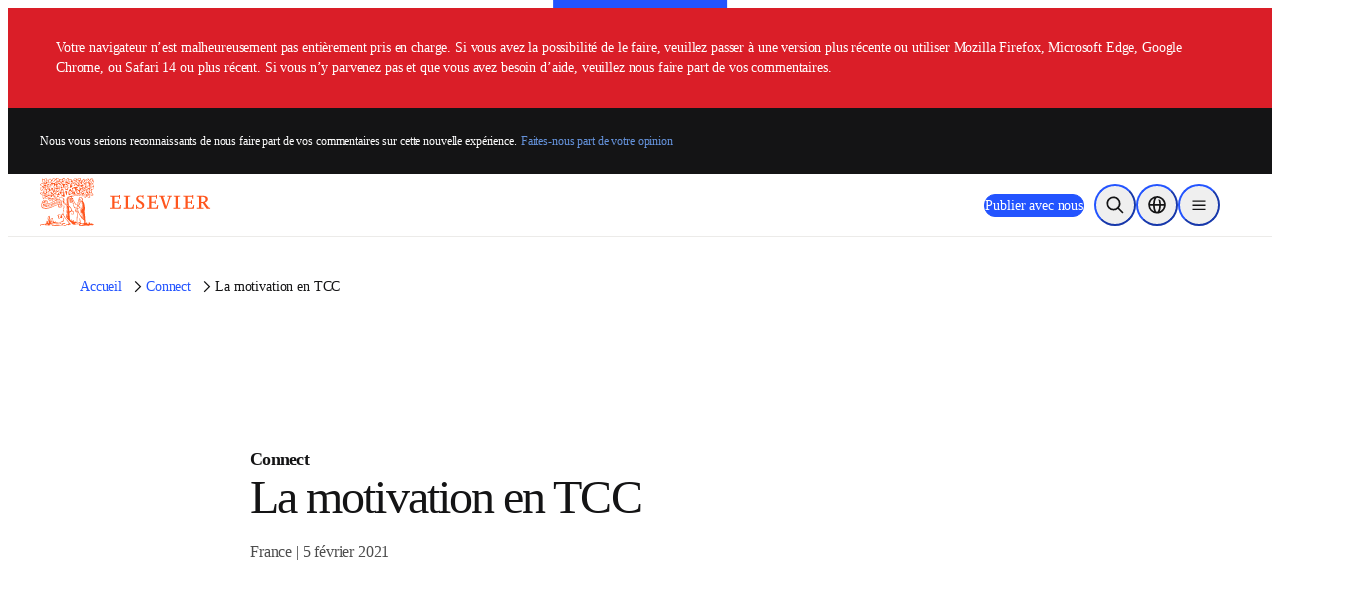

--- FILE ---
content_type: text/html; charset=utf-8
request_url: https://www.elsevier.com/fr-fr/connect/la-motivation-en-tcc
body_size: 56289
content:
<!DOCTYPE html><html class="no-js" lang="fr-fr"><head><meta charSet="utf-8" data-next-head=""/><meta name="viewport" content="width=device-width" data-next-head=""/><link rel="preconnect" href="https://analytics.notify.elsevier.com" data-next-head=""/><link rel="preconnect" href="https://sp.notify.elsevier.com" data-next-head=""/><link rel="preconnect" href="https://cdn.cookielaw.org" data-next-head=""/><link rel="preconnect" href="https://js-agent.newrelic.com" data-next-head=""/><link rel="preconnect" href="https://images.ctfassets.net" data-next-head=""/><link rel="preconnect" href="https://cdn.optimizely.com" data-next-head=""/><link rel="icon" href="/images/elsevier-favicon.png" type="image/png" data-next-head=""/><link rel="icon" href="/images/elsevier-favicon.svg" type="image/svg+xml" data-next-head=""/><link rel="apple-touch-icon" href="/images/elsevier-apple-touch-icon.png" data-next-head=""/><link rel="manifest" href="/manifest.json" data-next-head=""/><meta name="google-site-verification" content="0-8Ig3YtfzbeUxQdZ-TM_y8P_se41D4JrW3e0o8xgdk" data-next-head=""/><meta property="og:locale" content="en" data-next-head=""/><meta property="og:type" content="website" data-next-head=""/><meta property="og:title" content="La motivation en TCC" data-next-head=""/><meta property="og:description" content="Découvrez la TCC, une thérapie exigeante basée sur l&#x27;action et le changement, pour le patient et le thérapeute." data-next-head=""/><meta property="og:url" content="https://www.elsevier.com/fr-fr/connect/la-motivation-en-tcc" data-next-head=""/><meta property="og:site_name" content="www.elsevier.com" data-next-head=""/><meta property="og:image" content="/images/e-solid-background.png" data-next-head=""/><meta name="twitter:card" content="summary_large_image" data-next-head=""/><meta name="twitter:image" content="/images/e-solid-background.png" data-next-head=""/><meta name="twitter:description" content="Découvrez la TCC, une thérapie exigeante basée sur l&#x27;action et le changement, pour le patient et le thérapeute." data-next-head=""/><meta name="twitter:site" content="@ElsevierConnect" data-next-head=""/><meta name="twitter:title" content="La motivation en TCC" data-next-head=""/><title data-next-head="">La motivation en TCC</title><meta name="description" content="Découvrez la TCC, une thérapie exigeante basée sur l&#x27;action et le changement, pour le patient et le thérapeute." data-next-head=""/><link rel="canonical" href="https://www.elsevier.com/fr-fr/connect/la-motivation-en-tcc" data-next-head=""/><link rel="preload" href="/_next/static/css/dddd4c9b0792ed17.css" as="style"/><link rel="preload" href="/_next/static/css/61788f1dfb150589.css" as="style"/><script>;window.NREUM||(NREUM={});NREUM.init={allow_bfcache:true,distributed_tracing:{enabled:true},privacy:{cookies_enabled:false},ajax:{deny_list:["bam.nr-data.net"]}};
    ;NREUM.loader_config={accountID:"3344122",trustKey:"2038175",agentID:"1588666277",licenseKey:"NRJS-8ad1606bcb8deff2157",applicationID:"1588666277"};
    ;NREUM.info={beacon:"bam.nr-data.net",errorBeacon:"bam.nr-data.net",licenseKey:"NRJS-8ad1606bcb8deff2157",applicationID:"1588666277",sa:1};
    ;(()=>{var e,t,r={9071:(e,t,r)=>{"use strict";r.d(t,{I:()=>n});var n=0,i=navigator.userAgent.match(/Firefox[\/\s](\d+\.\d+)/);i&&(n=+i[1])},6562:(e,t,r)=>{"use strict";r.d(t,{P_:()=>p,Mt:()=>v,C5:()=>f,DL:()=>y,OP:()=>k,lF:()=>H,Yu:()=>E,Dg:()=>g,CX:()=>d,GE:()=>w,sU:()=>L});var n={};r.r(n),r.d(n,{agent:()=>A,match:()=>S,version:()=>O});var i=r(6797),o=r(909),a=r(8610);class s{constructor(e,t){try{if(!e||"object"!=typeof e)return(0,a.Z)("New setting a Configurable requires an object as input");if(!t||"object"!=typeof t)return(0,a.Z)("Setting a Configurable requires a model to set its initial properties");Object.assign(this,t),Object.entries(e).forEach((e=>{let[t,r]=e;const n=(0,o.q)(t);n.length&&r&&"object"==typeof r&&n.forEach((e=>{e in r&&((0,a.Z)('"'.concat(e,'" is a protected attribute and can not be changed in feature ').concat(t,".  It will have no effect.")),delete r[e])})),this[t]=r}))}catch(e){(0,a.Z)("An error occured while setting a Configurable",e)}}}const c={beacon:i.ce.beacon,errorBeacon:i.ce.errorBeacon,licenseKey:void 0,applicationID:void 0,sa:void 0,queueTime:void 0,applicationTime:void 0,ttGuid:void 0,user:void 0,account:void 0,product:void 0,extra:void 0,jsAttributes:{},userAttributes:void 0,atts:void 0,transactionName:void 0,tNamePlain:void 0},u={};function f(e){if(!e)throw new Error("All info objects require an agent identifier!");if(!u[e])throw new Error("Info for ".concat(e," was never set"));return u[e]}function d(e,t){if(!e)throw new Error("All info objects require an agent identifier!");u[e]=new s(t,c),(0,i.Qy)(e,u[e],"info")}const l={allow_bfcache:!0,privacy:{cookies_enabled:!0},ajax:{deny_list:void 0,enabled:!0,harvestTimeSeconds:10},distributed_tracing:{enabled:void 0,exclude_newrelic_header:void 0,cors_use_newrelic_header:void 0,cors_use_tracecontext_headers:void 0,allowed_origins:void 0},ssl:void 0,obfuscate:void 0,jserrors:{enabled:!0,harvestTimeSeconds:10},metrics:{enabled:!0},page_action:{enabled:!0,harvestTimeSeconds:30},page_view_event:{enabled:!0},page_view_timing:{enabled:!0,harvestTimeSeconds:30,long_task:!1},session_trace:{enabled:!0,harvestTimeSeconds:10},spa:{enabled:!0,harvestTimeSeconds:10}},h={};function p(e){if(!e)throw new Error("All configuration objects require an agent identifier!");if(!h[e])throw new Error("Configuration for ".concat(e," was never set"));return h[e]}function g(e,t){if(!e)throw new Error("All configuration objects require an agent identifier!");h[e]=new s(t,l),(0,i.Qy)(e,h[e],"config")}function v(e,t){if(!e)throw new Error("All configuration objects require an agent identifier!");var r=p(e);if(r){for(var n=t.split("."),i=0;i<n.length-1;i++)if("object"!=typeof(r=r[n[i]]))return;r=r[n[n.length-1]]}return r}const m={accountID:void 0,trustKey:void 0,agentID:void 0,licenseKey:void 0,applicationID:void 0,xpid:void 0},b={};function y(e){if(!e)throw new Error("All loader-config objects require an agent identifier!");if(!b[e])throw new Error("LoaderConfig for ".concat(e," was never set"));return b[e]}function w(e,t){if(!e)throw new Error("All loader-config objects require an agent identifier!");b[e]=new s(t,m),(0,i.Qy)(e,b[e],"loader_config")}const E=(0,i.mF)().o;var T=r(2053),A=null,O=null;if(navigator.userAgent){var x=navigator.userAgent,_=x.match(/Version\/(\S+)\s+Safari/);_&&-1===x.indexOf("Chrome")&&-1===x.indexOf("Chromium")&&(A="Safari",O=_[1])}function S(e,t){if(!A)return!1;if(e!==A)return!1;if(!t)return!0;if(!O)return!1;for(var r=O.split("."),n=t.split("."),i=0;i<n.length;i++)if(n[i]!==r[i])return!1;return!0}var j=r(5526),P=r(2374);const D="NRBA_SESSION_ID";function N(){if(!P.il)return null;try{let e;return null===(e=window.sessionStorage.getItem(D))&&(e=(0,j.ky)(16),window.sessionStorage.setItem(D,e)),e}catch(e){return null}}var C=r(8226);const I=e=>({customTransaction:void 0,disabled:!1,isolatedBacklog:!1,loaderType:void 0,maxBytes:3e4,offset:(0,T.yf)(),onerror:void 0,origin:""+P._A.location,ptid:void 0,releaseIds:{},sessionId:1==v(e,"privacy.cookies_enabled")?N():null,xhrWrappable:"function"==typeof P._A.XMLHttpRequest?.prototype?.addEventListener,userAgent:n,version:C.q}),R={};function k(e){if(!e)throw new Error("All runtime objects require an agent identifier!");if(!R[e])throw new Error("Runtime for ".concat(e," was never set"));return R[e]}function L(e,t){if(!e)throw new Error("All runtime objects require an agent identifier!");R[e]=new s(t,I(e)),(0,i.Qy)(e,R[e],"runtime")}function H(e){return function(e){try{const t=f(e);return!!t.licenseKey&&!!t.errorBeacon&&!!t.applicationID}catch(e){return!1}}(e)}},8226:(e,t,r)=>{"use strict";r.d(t,{q:()=>n});const n="1227.PROD"},9557:(e,t,r)=>{"use strict";r.d(t,{w:()=>o});var n=r(8610);const i={agentIdentifier:""};class o{constructor(e){try{if("object"!=typeof e)return(0,n.Z)("shared context requires an object as input");this.sharedContext={},Object.assign(this.sharedContext,i),Object.entries(e).forEach((e=>{let[t,r]=e;Object.keys(i).includes(t)&&(this.sharedContext[t]=r)}))}catch(e){(0,n.Z)("An error occured while setting SharedContext",e)}}}},4329:(e,t,r)=>{"use strict";r.d(t,{L:()=>f,R:()=>c});var n=r(3752),i=r(7022),o=r(4045),a=r(2325);const s={};function c(e,t){const r={staged:!1,priority:a.p[t]||0};u(e),s[e].get(t)||s[e].set(t,r)}function u(e){e&&(s[e]||(s[e]=new Map))}function f(){let e=arguments.length>0&&void 0!==arguments[0]?arguments[0]:"",t=arguments.length>1&&void 0!==arguments[1]?arguments[1]:"feature";if(u(e),!e||!s[e].get(t))return a(t);s[e].get(t).staged=!0;const r=Array.from(s[e]);function a(t){const r=e?n.ee.get(e):n.ee,a=o.X.handlers;if(r.backlog&&a){var s=r.backlog[t],c=a[t];if(c){for(var u=0;s&&u<s.length;++u)d(s[u],c);(0,i.D)(c,(function(e,t){(0,i.D)(t,(function(t,r){r[0].on(e,r[1])}))}))}delete a[t],r.backlog[t]=null,r.emit("drain-"+t,[])}}r.every((e=>{let[t,r]=e;return r.staged}))&&(r.sort(((e,t)=>e[1].priority-t[1].priority)),r.forEach((e=>{let[t]=e;a(t)})))}function d(e,t){var r=e[1];(0,i.D)(t[r],(function(t,r){var n=e[0];if(r[0]===n){var i=r[1],o=e[3],a=e[2];i.apply(o,a)}}))}},3752:(e,t,r)=>{"use strict";r.d(t,{c:()=>d,ee:()=>u});var n=r(6797),i=r(3916),o=r(7022),a=r(6562),s="nr@context";let c=(0,n.fP)();var u;function f(){}function d(e){return(0,i.X)(e,s,l)}function l(){return new f}function h(){u.aborted=!0,u.backlog={}}c.ee?u=c.ee:(u=function e(t,r){var n={},c={},d={},p=!1;try{p=16===r.length&&(0,a.OP)(r).isolatedBacklog}catch(e){}var g={on:b,addEventListener:b,removeEventListener:y,emit:m,get:E,listeners:w,context:v,buffer:T,abort:h,aborted:!1,isBuffering:A,debugId:r,backlog:p?{}:t&&"object"==typeof t.backlog?t.backlog:{}};return g;function v(e){return e&&e instanceof f?e:e?(0,i.X)(e,s,l):l()}function m(e,r,n,i,o){if(!1!==o&&(o=!0),!u.aborted||i){t&&o&&t.emit(e,r,n);for(var a=v(n),s=w(e),f=s.length,d=0;d<f;d++)s[d].apply(a,r);var l=O()[c[e]];return l&&l.push([g,e,r,a]),a}}function b(e,t){n[e]=w(e).concat(t)}function y(e,t){var r=n[e];if(r)for(var i=0;i<r.length;i++)r[i]===t&&r.splice(i,1)}function w(e){return n[e]||[]}function E(t){return d[t]=d[t]||e(g,t)}function T(e,t){var r=O();g.aborted||(0,o.D)(e,(function(e,n){t=t||"feature",c[n]=t,t in r||(r[t]=[])}))}function A(e){return!!O()[c[e]]}function O(){return g.backlog}}(void 0,"globalEE"),c.ee=u)},9252:(e,t,r)=>{"use strict";r.d(t,{E:()=>n,p:()=>i});var n=r(3752).ee.get("handle");function i(e,t,r,i,o){o?(o.buffer([e],i),o.emit(e,t,r)):(n.buffer([e],i),n.emit(e,t,r))}},4045:(e,t,r)=>{"use strict";r.d(t,{X:()=>o});var n=r(9252);o.on=a;var i=o.handlers={};function o(e,t,r,o){a(o||n.E,i,e,t,r)}function a(e,t,r,i,o){o||(o="feature"),e||(e=n.E);var a=t[o]=t[o]||{};(a[r]=a[r]||[]).push([e,i])}},8544:(e,t,r)=>{"use strict";r.d(t,{bP:()=>s,iz:()=>c,m$:()=>a});var n=r(2374);let i=!1,o=!1;try{const e={get passive(){return i=!0,!1},get signal(){return o=!0,!1}};n._A.addEventListener("test",null,e),n._A.removeEventListener("test",null,e)}catch(e){}function a(e,t){return i||o?{capture:!!e,passive:i,signal:t}:!!e}function s(e,t){let r=arguments.length>2&&void 0!==arguments[2]&&arguments[2];window.addEventListener(e,t,a(r))}function c(e,t){let r=arguments.length>2&&void 0!==arguments[2]&&arguments[2];document.addEventListener(e,t,a(r))}},5526:(e,t,r)=>{"use strict";r.d(t,{Ht:()=>a,M:()=>o,Rl:()=>i,ky:()=>s});var n=r(2374);function i(){var e=null,t=0,r=n._A?.crypto||n._A?.msCrypto;function i(){return e?15&e[t++]:16*Math.random()|0}r&&r.getRandomValues&&(e=r.getRandomValues(new Uint8Array(31)));for(var o,a="xxxxxxxx-xxxx-4xxx-yxxx-xxxxxxxxxxxx",s="",c=0;c<a.length;c++)s+="x"===(o=a[c])?i().toString(16):"y"===o?(o=3&i()|8).toString(16):o;return s}function o(){return s(16)}function a(){return s(32)}function s(e){var t=null,r=0,n=self.crypto||self.msCrypto;n&&n.getRandomValues&&Uint8Array&&(t=n.getRandomValues(new Uint8Array(31)));for(var i=[],o=0;o<e;o++)i.push(a().toString(16));return i.join("");function a(){return t?15&t[r++]:16*Math.random()|0}}},2053:(e,t,r)=>{"use strict";r.d(t,{nb:()=>s,os:()=>c,yf:()=>a,zO:()=>o});var n=(new Date).getTime(),i=n;function o(){return performance?.now?Math.round(performance.now()):(n=Math.max((new Date).getTime(),n))-i}function a(){return n}function s(e){i=e}function c(){return i}},6625:(e,t,r)=>{"use strict";r.d(t,{s:()=>a,v:()=>s});var n=r(8283),i=r(2053),o=r(2374);let a=!0;function s(e){var t=function(){a=!1;const e=o._A?.performance?.timeOrigin||o._A?.performance?.timing?.navigationStart;if(!e)return;return Math.round(e)}();t&&((0,n.B)(e,"starttime",t),(0,i.nb)(t))}},8283:(e,t,r)=>{"use strict";r.d(t,{B:()=>o,L:()=>a});var n=r(2053),i={};function o(e,t,r){void 0===r&&(r=(0,n.zO)()+(0,n.os)()),i[e]=i[e]||{},i[e][t]=r}function a(e,t,r,n){const o=e.sharedContext.agentIdentifier;var a=i[o]?.[r],s=i[o]?.[n];void 0!==a&&void 0!==s&&e.store("measures",t,{value:s-a})}},2545:(e,t,r)=>{"use strict";r.d(t,{L:()=>c});var n=r(9071),i=r(8544),o=r(8305),a=r(2374),s=r(6998);if(a.v6){a._A.cleanupTasks=[];const e=a._A.close;a._A.close=()=>{for(let e of a._A.cleanupTasks)e();e()}}function c(e,t){if(a.il)if(t)(0,s.N)(e,!0),(0,i.bP)("pagehide",e);else{var r=(0,o.Z)(e);!n.I||navigator.sendBeacon?(0,i.bP)("pagehide",r):(0,i.bP)("beforeunload",r),(0,i.bP)("unload",r)}else a.v6&&a._A.cleanupTasks.push(e)}},6368:(e,t,r)=>{"use strict";r.d(t,{e:()=>o});var n=r(2374),i={};function o(e){if(e in i)return i[e];if(0===(e||"").indexOf("data:"))return{protocol:"data"};let t;var r=n._A?.location,o={};if(n.il)t=document.createElement("a"),t.href=e;else try{t=new URL(e,r.href)}catch(e){return o}o.port=t.port;var a=t.href.split("://");!o.port&&a[1]&&(o.port=a[1].split("/")[0].split("@").pop().split(":")[1]),o.port&&"0"!==o.port||(o.port="https"===a[0]?"443":"80"),o.hostname=t.hostname||r.hostname,o.pathname=t.pathname,o.protocol=a[0],"/"!==o.pathname.charAt(0)&&(o.pathname="/"+o.pathname);var s=!t.protocol||":"===t.protocol||t.protocol===r.protocol,c=t.hostname===r.hostname&&t.port===r.port;return o.sameOrigin=s&&(!t.hostname||c),"/"===o.pathname&&(i[e]=o),o}},8610:(e,t,r)=>{"use strict";function n(e,t){console&&console.warn&&"function"==typeof console.warn&&(console.warn("New Relic: ".concat(e)),t&&console.warn(t))}r.d(t,{Z:()=>n})},3916:(e,t,r)=>{"use strict";r.d(t,{X:()=>i});var n=Object.prototype.hasOwnProperty;function i(e,t,r){if(n.call(e,t))return e[t];var i=r();if(Object.defineProperty&&Object.keys)try{return Object.defineProperty(e,t,{value:i,writable:!0,enumerable:!1}),i}catch(e){}return e[t]=i,i}},2374:(e,t,r)=>{"use strict";r.d(t,{_A:()=>o,il:()=>n,lW:()=>a,v6:()=>i});const n=Boolean("undefined"!=typeof window&&window.document),i=Boolean("undefined"!=typeof WorkerGlobalScope&&self.navigator instanceof WorkerNavigator);let o=(()=>{if(n)return window;if(i){if("undefined"!=typeof globalThis&&globalThis instanceof WorkerGlobalScope)return globalThis;if(self instanceof WorkerGlobalScope)return self}throw new Error('New Relic browser agent shutting down due to error: Unable to locate global scope. This is possibly due to code redefining browser global variables like "self" and "window".')})();function a(){return o}},7022:(e,t,r)=>{"use strict";r.d(t,{D:()=>i});var n=Object.prototype.hasOwnProperty;function i(e,t){var r=[],i="",o=0;for(i in e)n.call(e,i)&&(r[o]=t(i,e[i]),o+=1);return r}},8305:(e,t,r)=>{"use strict";r.d(t,{Z:()=>o});var n=r(8683),i=r.n(n);function o(e){var t,r=!1;return function(){return r?t:(r=!0,t=e.apply(this,i()(arguments)))}}},2650:(e,t,r)=>{"use strict";r.d(t,{K:()=>a,b:()=>o});var n=r(8544);function i(){return"undefined"==typeof document||"complete"===document.readyState}function o(e,t){if(i())return e();(0,n.bP)("load",e,t)}function a(e){if(i())return e();(0,n.iz)("DOMContentLoaded",e)}},6797:(e,t,r)=>{"use strict";r.d(t,{EZ:()=>u,Qy:()=>c,ce:()=>o,fP:()=>a,gG:()=>f,mF:()=>s});var n=r(2053),i=r(2374);const o={beacon:"bam.nr-data.net",errorBeacon:"bam.nr-data.net"};function a(){return i._A.NREUM||(i._A.NREUM={}),void 0===i._A.newrelic&&(i._A.newrelic=i._A.NREUM),i._A.NREUM}function s(){let e=a();return e.o||(e.o={ST:i._A.setTimeout,SI:i._A.setImmediate,CT:i._A.clearTimeout,XHR:i._A.XMLHttpRequest,REQ:i._A.Request,EV:i._A.Event,PR:i._A.Promise,MO:i._A.MutationObserver,FETCH:i._A.fetch}),e}function c(e,t,r){let i=a();const o=i.initializedAgents||{},s=o[e]||{};return Object.keys(s).length||(s.initializedAt={ms:(0,n.zO)(),date:new Date}),i.initializedAgents={...o,[e]:{...s,[r]:t}},i}function u(e,t){a()[e]=t}function f(){return function(){let e=a();const t=e.info||{};e.info={beacon:o.beacon,errorBeacon:o.errorBeacon,...t}}(),function(){let e=a();const t=e.init||{};e.init={...t}}(),s(),function(){let e=a();const t=e.loader_config||{};e.loader_config={...t}}(),a()}},6998:(e,t,r)=>{"use strict";r.d(t,{N:()=>i,e:()=>o});var n=r(8544);function i(e){let t=arguments.length>1&&void 0!==arguments[1]&&arguments[1];return void(0,n.iz)("visibilitychange",(function(){if(t){if("hidden"!=document.visibilityState)return;e()}e(document.visibilityState)}))}function o(){return"hidden"===document.visibilityState?-1:1/0}},6408:(e,t,r)=>{"use strict";r.d(t,{W:()=>i});var n=r(2374);function i(){return"function"==typeof n._A?.PerformanceObserver}},8675:(e,t,r)=>{"use strict";r.d(t,{t:()=>n});const n=r(2325).D.ajax},8322:(e,t,r)=>{"use strict";r.d(t,{A:()=>i,t:()=>n});const n=r(2325).D.jserrors,i="nr@seenError"},6034:(e,t,r)=>{"use strict";r.d(t,{gF:()=>o,mY:()=>i,t9:()=>n,vz:()=>s,xS:()=>a});const n=r(2325).D.metrics,i="sm",o="cm",a="storeSupportabilityMetrics",s="storeEventMetrics"},6486:(e,t,r)=>{"use strict";r.d(t,{t:()=>n});const n=r(2325).D.pageAction},2484:(e,t,r)=>{"use strict";r.d(t,{t:()=>n});const n=r(2325).D.pageViewEvent},6382:(e,t,r)=>{"use strict";r.d(t,{t:()=>n});const n=r(2325).D.pageViewTiming},2628:(e,t,r)=>{"use strict";r.r(t),r.d(t,{ADD_EVENT_LISTENER:()=>g,BST_RESOURCE:()=>a,BST_TIMER:()=>l,END:()=>u,FEATURE_NAME:()=>i,FN_END:()=>d,FN_START:()=>f,ORIG_EVENT:()=>p,PUSH_STATE:()=>h,RESOURCE:()=>s,RESOURCE_TIMING_BUFFER_FULL:()=>o,START:()=>c});var n=r(6562);const i=r(2325).D.sessionTrace,o="resourcetimingbufferfull",a="bstResource",s="resource",c="-start",u="-end",f="fn"+c,d="fn"+u,l="bstTimer",h="pushState",p=n.Yu.EV,g="addEventListener"},755:(e,t,r)=>{"use strict";r.r(t),r.d(t,{BODY:()=>T,CB_END:()=>A,CB_START:()=>u,END:()=>E,FEATURE_NAME:()=>i,FETCH:()=>x,FETCH_BODY:()=>m,FETCH_DONE:()=>v,FETCH_START:()=>g,FN_END:()=>c,FN_START:()=>s,INTERACTION:()=>l,INTERACTION_API:()=>f,INTERACTION_EVENTS:()=>o,JSONP_END:()=>b,JSONP_NODE:()=>p,JS_TIME:()=>O,MAX_TIMER_BUDGET:()=>a,REMAINING:()=>d,SPA_NODE:()=>h,START:()=>w,originalSetTimeout:()=>y});var n=r(6562);r(2374);const i=r(2325).D.spa,o=["click","submit","keypress","keydown","keyup","change"],a=999,s="fn-start",c="fn-end",u="cb-start",f="api-ixn-",d="remaining",l="interaction",h="spaNode",p="jsonpNode",g="fetch-start",v="fetch-done",m="fetch-body-",b="jsonp-end",y=n.Yu.ST,w="-start",E="-end",T="-body",A="cb"+E,O="jsTime",x="fetch"},1509:(e,t,r)=>{"use strict";r.d(t,{W:()=>s});var n=r(6562),i=r(3752),o=r(2384),a=r(6797);class s{constructor(e,t,r){this.agentIdentifier=e,this.aggregator=t,this.ee=i.ee.get(e,(0,n.OP)(this.agentIdentifier).isolatedBacklog),this.featureName=r,this.blocked=!1,this.checkConfiguration()}checkConfiguration(){if(!(0,n.lF)(this.agentIdentifier)){let e={...(0,a.gG)().info?.jsAttributes};try{e={...e,...(0,n.C5)(this.agentIdentifier)?.jsAttributes}}catch(e){}(0,o.j)(this.agentIdentifier,{...(0,a.gG)(),info:{...(0,a.gG)().info,jsAttributes:e}})}}}},2384:(e,t,r)=>{"use strict";r.d(t,{j:()=>w});var n=r(8683),i=r.n(n),o=r(2325),a=r(6562),s=r(9252),c=r(7022),u=r(3752),f=r(2053),d=r(4329),l=r(2650),h=r(2374),p=r(8610),g=r(6034);function v(e){["setErrorHandler","finished","addToTrace","inlineHit","addRelease","addPageAction","setCurrentRouteName","setPageViewName","setCustomAttribute","interaction","noticeError"].forEach((t=>{e[t]=function(){for(var r=arguments.length,n=new Array(r),i=0;i<r;i++)n[i]=arguments[i];return function(t){for(var r=arguments.length,n=new Array(r>1?r-1:0),i=1;i<r;i++)n[i-1]=arguments[i];Object.values(e.initializedAgents).forEach((e=>{e.exposed&&e.api[t]&&e.api[t](...n)}))}(t,...n)}}))}var m=r(6797);const b={stn:[o.D.sessionTrace],err:[o.D.jserrors,o.D.metrics],ins:[o.D.pageAction],spa:[o.D.spa]};const y={};function w(e){let t=arguments.length>1&&void 0!==arguments[1]?arguments[1]:{},n=arguments.length>2?arguments[2]:void 0,w=arguments.length>3?arguments[3]:void 0,{init:E,info:T,loader_config:A,runtime:O={loaderType:n},exposed:x=!0}=t;const _=(0,m.gG)();let S={};return T||(E=_.init,T=_.info,A=_.loader_config,S=_),h.v6&&(T.jsAttributes={...T.jsAttributes,isWorker:!0}),(0,a.CX)(e,T),(0,a.Dg)(e,E||{}),(0,a.GE)(e,A||{}),(0,a.sU)(e,O),function(e,t,n){n||(0,d.R)(e,"api"),v(t);var m=u.ee.get(e),b=m.get("tracer"),y="api-",w=y+"ixn-";function E(){}(0,c.D)(["setErrorHandler","finished","addToTrace","inlineHit","addRelease"],(function(e,r){t[r]=A(y,r,!0,"api")})),t.addPageAction=A(y,"addPageAction",!0,o.D.pageAction),t.setCurrentRouteName=A(y,"routeName",!0,o.D.spa),t.setPageViewName=function(t,r){if("string"==typeof t)return"/"!==t.charAt(0)&&(t="/"+t),(0,a.OP)(e).customTransaction=(r||"http://custom.transaction")+t,A(y,"setPageViewName",!0,"api")()},t.setCustomAttribute=function(t,r){const n=(0,a.C5)(e);return(0,a.CX)(e,{...n,jsAttributes:{...n.jsAttributes,[t]:r}}),A(y,"setCustomAttribute",!0,"api")()},t.interaction=function(){return(new E).get()};var T=E.prototype={createTracer:function(e,t){var r={},n=this,i="function"==typeof t;return(0,s.p)(w+"tracer",[(0,f.zO)(),e,r],n,o.D.spa,m),function(){if(b.emit((i?"":"no-")+"fn-start",[(0,f.zO)(),n,i],r),i)try{return t.apply(this,arguments)}catch(e){throw b.emit("fn-err",[arguments,this,"string"==typeof e?new Error(e):e],r),e}finally{b.emit("fn-end",[(0,f.zO)()],r)}}}};function A(e,t,r,n){return function(){return(0,s.p)(g.xS,["API/"+t+"/called"],void 0,o.D.metrics,m),(0,s.p)(e+t,[(0,f.zO)()].concat(i()(arguments)),r?null:this,n,m),r?void 0:this}}function O(){r.e(439).then(r.bind(r,5692)).then((t=>{let{setAPI:r}=t;r(e),(0,d.L)(e,"api")})).catch((()=>(0,p.Z)("Downloading runtime APIs failed...")))}(0,c.D)("actionText,setName,setAttribute,save,ignore,onEnd,getContext,end,get".split(","),(function(e,t){T[t]=A(w,t,void 0,o.D.spa)})),t.noticeError=function(e,t){"string"==typeof e&&(e=new Error(e)),(0,s.p)(g.xS,["API/noticeError/called"],void 0,o.D.metrics,m),(0,s.p)("err",[e,(0,f.zO)(),!1,t],void 0,o.D.jserrors,m)},h.v6?O():(0,l.b)((()=>O()),!0)}(e,S,w),(0,m.Qy)(e,_,"api"),(0,m.Qy)(e,x,"exposed"),(0,m.EZ)("activatedFeatures",y),(0,m.EZ)("setToken",(t=>function(e,t){var r=u.ee.get(t);e&&"object"==typeof e&&((0,c.D)(e,(function(e,t){if(!t)return(b[e]||[]).forEach((t=>{(0,s.p)("block-"+e,[],void 0,t,r)}));y[e]||((0,s.p)("feat-"+e,[],void 0,b[e],r),y[e]=!0)})),(0,d.L)(t,o.D.pageViewEvent))}(t,e))),S}},909:(e,t,r)=>{"use strict";r.d(t,{Z:()=>i,q:()=>o});var n=r(2325);function i(e){switch(e){case n.D.ajax:return[n.D.jserrors];case n.D.sessionTrace:return[n.D.ajax,n.D.pageViewEvent];case n.D.pageViewTiming:return[n.D.pageViewEvent];default:return[]}}function o(e){return e===n.D.jserrors?[]:["auto"]}},2325:(e,t,r)=>{"use strict";r.d(t,{D:()=>n,p:()=>i});const n={ajax:"ajax",jserrors:"jserrors",metrics:"metrics",pageAction:"page_action",pageViewEvent:"page_view_event",pageViewTiming:"page_view_timing",sessionTrace:"session_trace",spa:"spa"},i={[n.pageViewEvent]:1,[n.pageViewTiming]:2,[n.metrics]:3,[n.jserrors]:4,[n.ajax]:5,[n.sessionTrace]:6,[n.pageAction]:7,[n.spa]:8}},8683:e=>{e.exports=function(e,t,r){t||(t=0),void 0===r&&(r=e?e.length:0);for(var n=-1,i=r-t||0,o=Array(i<0?0:i);++n<i;)o[n]=e[t+n];return o}}},n={};function i(e){var t=n[e];if(void 0!==t)return t.exports;var o=n[e]={exports:{}};return r[e](o,o.exports,i),o.exports}i.m=r,i.n=e=>{var t=e&&e.__esModule?()=>e.default:()=>e;return i.d(t,{a:t}),t},i.d=(e,t)=>{for(var r in t)i.o(t,r)&&!i.o(e,r)&&Object.defineProperty(e,r,{enumerable:!0,get:t[r]})},i.f={},i.e=e=>Promise.all(Object.keys(i.f).reduce(((t,r)=>(i.f[r](e,t),t)),[])),i.u=e=>(({78:"page_action-aggregate",147:"metrics-aggregate",193:"session_trace-aggregate",317:"jserrors-aggregate",348:"page_view_timing-aggregate",439:"async-api",729:"lazy-loader",786:"page_view_event-aggregate",873:"spa-aggregate",898:"ajax-aggregate"}[e]||e)+"."+{78:"2f41aaf7",147:"28086cfb",178:"52056f28",193:"545db67a",317:"941c6e17",348:"a7d9d7be",439:"737e0ca6",729:"540ab0d1",786:"2ae3c96c",873:"494130b7",898:"52cc993d"}[e]+"-1227.min.js"),i.o=(e,t)=>Object.prototype.hasOwnProperty.call(e,t),e={},t="NRBA:",i.l=(r,n,o,a)=>{if(e[r])e[r].push(n);else{var s,c;if(void 0!==o)for(var u=document.getElementsByTagName("script"),f=0;f<u.length;f++){var d=u[f];if(d.getAttribute("src")==r||d.getAttribute("data-webpack")==t+o){s=d;break}}s||(c=!0,(s=document.createElement("script")).charset="utf-8",s.timeout=120,i.nc&&s.setAttribute("nonce",i.nc),s.setAttribute("data-webpack",t+o),s.src=r),e[r]=[n];var l=(t,n)=>{s.onerror=s.onload=null,clearTimeout(h);var i=e[r];if(delete e[r],s.parentNode&&s.parentNode.removeChild(s),i&&i.forEach((e=>e(n))),t)return t(n)},h=setTimeout(l.bind(null,void 0,{type:"timeout",target:s}),12e4);s.onerror=l.bind(null,s.onerror),s.onload=l.bind(null,s.onload),c&&document.head.appendChild(s)}},i.r=e=>{"undefined"!=typeof Symbol&&Symbol.toStringTag&&Object.defineProperty(e,Symbol.toStringTag,{value:"Module"}),Object.defineProperty(e,"__esModule",{value:!0})},i.p="https://js-agent.newrelic.com/",(()=>{var e={134:0,935:0};i.f.j=(t,r)=>{var n=i.o(e,t)?e[t]:void 0;if(0!==n)if(n)r.push(n[2]);else{var o=new Promise(((r,i)=>n=e[t]=[r,i]));r.push(n[2]=o);var a=i.p+i.u(t),s=new Error;i.l(a,(r=>{if(i.o(e,t)&&(0!==(n=e[t])&&(e[t]=void 0),n)){var o=r&&("load"===r.type?"missing":r.type),a=r&&r.target&&r.target.src;s.message="Loading chunk "+t+" failed.\n("+o+": "+a+")",s.name="ChunkLoadError",s.type=o,s.request=a,n[1](s)}}),"chunk-"+t,t)}};var t=(t,r)=>{var n,o,[a,s,c]=r,u=0;if(a.some((t=>0!==e[t]))){for(n in s)i.o(s,n)&&(i.m[n]=s[n]);if(c)c(i)}for(t&&t(r);u<a.length;u++)o=a[u],i.o(e,o)&&e[o]&&e[o][0](),e[o]=0},r=window.webpackChunkNRBA=window.webpackChunkNRBA||[];r.forEach(t.bind(null,0)),r.push=t.bind(null,r.push.bind(r))})();var o={};(()=>{"use strict";i.r(o);var e=i(2325),t=i(6562);const r=Object.values(e.D);function n(e){const n={};return r.forEach((r=>{n[r]=function(e,r){return!1!==(0,t.Mt)(r,"".concat(e,".enabled"))}(r,e)})),n}var a=i(2384),s=i(909),c=i(9252),u=i(2053),f=i(8283),d=i(6625),l=i(4329),h=i(1509),p=i(2650),g=i(2374),v=i(8610);class m extends h.W{constructor(e,t,r){let n=!(arguments.length>3&&void 0!==arguments[3])||arguments[3];super(e,t,r),this.hasAggregator=!1,this.auto=n,this.abortHandler,n&&(0,l.R)(e,r)}importAggregator(){if(this.hasAggregator||!this.auto)return;this.hasAggregator=!0;const e=async()=>{try{const{lazyLoader:e}=await i.e(729).then(i.bind(i,8110)),{Aggregate:t}=await e(this.featureName,"aggregate");new t(this.agentIdentifier,this.aggregator)}catch(e){(0,v.Z)("Downloading ".concat(this.featureName," failed...")),this.abortHandler?.()}};g.v6?e():(0,p.b)((()=>e()),!0)}}var b,y,w,E=i(2484);class T extends m{constructor(e,t){let r=!(arguments.length>2&&void 0!==arguments[2])||arguments[2];super(e,t,E.t,r),(0,d.v)(e),(0,f.B)(e,"firstbyte",(0,u.yf)()),(0,p.K)((()=>this.measureDomContentLoaded())),(0,p.b)((()=>this.measureWindowLoaded()),!0),this.importAggregator()}measureWindowLoaded(){var t=(0,u.zO)();(0,f.B)(this.agentIdentifier,"onload",t+(0,u.os)()),(0,c.p)("timing",["load",t],void 0,e.D.pageViewTiming,this.ee)}measureDomContentLoaded(){(0,f.B)(this.agentIdentifier,"domContent",(0,u.zO)()+(0,u.os)())}}b=T,y="featureName",w=E.t,(y=function(e){var t=function(e,t){if("object"!=typeof e||null===e)return e;var r=e[Symbol.toPrimitive];if(void 0!==r){var n=r.call(e,t||"default");if("object"!=typeof n)return n;throw new TypeError("@@toPrimitive must return a primitive value.")}return("string"===t?String:Number)(e)}(e,"string");return"symbol"==typeof t?t:String(t)}(y))in b?Object.defineProperty(b,y,{value:w,enumerable:!0,configurable:!0,writable:!0}):b[y]=w;var A=i(9557),O=i(7022);class x extends A.w{constructor(e){super(e),this.aggregatedData={}}store(e,t,r,n,i){var o=this.getBucket(e,t,r,i);return o.metrics=function(e,t){t||(t={count:0});return t.count+=1,(0,O.D)(e,(function(e,r){t[e]=_(r,t[e])})),t}(n,o.metrics),o}merge(e,t,r,n,i){var o=this.getBucket(e,t,n,i);if(o.metrics){var a=o.metrics;a.count+=r.count,(0,O.D)(r,(function(e,t){if("count"!==e){var n=a[e],i=r[e];i&&!i.c?a[e]=_(i.t,n):a[e]=function(e,t){if(!t)return e;t.c||(t=S(t.t));return t.min=Math.min(e.min,t.min),t.max=Math.max(e.max,t.max),t.t+=e.t,t.sos+=e.sos,t.c+=e.c,t}(i,a[e])}}))}else o.metrics=r}storeMetric(e,t,r,n){var i=this.getBucket(e,t,r);return i.stats=_(n,i.stats),i}getBucket(e,t,r,n){this.aggregatedData[e]||(this.aggregatedData[e]={});var i=this.aggregatedData[e][t];return i||(i=this.aggregatedData[e][t]={params:r||{}},n&&(i.custom=n)),i}get(e,t){return t?this.aggregatedData[e]&&this.aggregatedData[e][t]:this.aggregatedData[e]}take(e){for(var t={},r="",n=!1,i=0;i<e.length;i++)t[r=e[i]]=j(this.aggregatedData[r]),t[r].length&&(n=!0),delete this.aggregatedData[r];return n?t:null}}function _(e,t){return null==e?function(e){e?e.c++:e={c:1};return e}(t):t?(t.c||(t=S(t.t)),t.c+=1,t.t+=e,t.sos+=e*e,e>t.max&&(t.max=e),e<t.min&&(t.min=e),t):{t:e}}function S(e){return{t:e,min:e,max:e,sos:e*e,c:1}}function j(e){return"object"!=typeof e?[]:(0,O.D)(e,P)}function P(e,t){return t}var D=i(6797),N=i(5526);var C,I=i(6998),R=i(8544),k=i(6382),L=-1,H=function(e){addEventListener("pageshow",(function(t){t.persisted&&(L=t.timeStamp,e(t))}),!0)},z=function(){return window.performance&&performance.getEntriesByType&&performance.getEntriesByType("navigation")[0]},M=function(){var e=z();return e&&e.activationStart||0},B=function(e,t){var r=z(),n="navigate";return L>=0?n="back-forward-cache":r&&(n=document.prerendering||M()>0?"prerender":document.wasDiscarded?"restore":r.type.replace(/_/g,"-")),{name:e,value:void 0===t?-1:t,rating:"good",delta:0,entries:[],id:"v3-".concat(Date.now(),"-").concat(Math.floor(8999999999999*Math.random())+1e12),navigationType:n}},F=function(e,t,r){try{if(PerformanceObserver.supportedEntryTypes.includes(e)){var n=new PerformanceObserver((function(e){Promise.resolve().then((function(){t(e.getEntries())}))}));return n.observe(Object.assign({type:e,buffered:!0},r||{})),n}}catch(e){}},U=function(e,t){var r=function r(n){"pagehide"!==n.type&&"hidden"!==document.visibilityState||(e(n),t&&(removeEventListener("visibilitychange",r,!0),removeEventListener("pagehide",r,!0)))};addEventListener("visibilitychange",r,!0),addEventListener("pagehide",r,!0)},V=function(e,t,r,n){var i,o;return function(a){t.value>=0&&(a||n)&&((o=t.value-(i||0))||void 0===i)&&(i=t.value,t.delta=o,t.rating=function(e,t){return e>t[1]?"poor":e>t[0]?"needs-improvement":"good"}(t.value,r),e(t))}},W=function(e){document.prerendering?addEventListener("prerenderingchange",(function(){return e()}),!0):e()},q=(new Date,0),G=1/0,X=0,$=function(e){e.forEach((function(e){e.interactionId&&(G=Math.min(G,e.interactionId),X=Math.max(X,e.interactionId),q=X?(X-G)/7+1:0)}))},Z=function(){return C?q:performance.interactionCount||0},Y=function(){"interactionCount"in performance||C||(C=F("event",$,{type:"event",buffered:!0,durationThreshold:0}))},Q=0,J=function(){return Z()-Q},K=[],ee={},te=function(e){var t=K[K.length-1],r=ee[e.interactionId];if(r||K.length<10||e.duration>t.latency){if(r)r.entries.push(e),r.latency=Math.max(r.latency,e.duration);else{var n={id:e.interactionId,latency:e.duration,entries:[e]};ee[n.id]=n,K.push(n)}K.sort((function(e,t){return t.latency-e.latency})),K.splice(10).forEach((function(e){delete ee[e.id]}))}},re=i(2545);class ne extends m{constructor(r,n){var i;let o=!(arguments.length>2&&void 0!==arguments[2])||arguments[2];if(super(r,n,k.t,o),i=this,g.il){if(this.pageHiddenTime=(0,I.e)(),this.performanceObserver,this.lcpPerformanceObserver,this.clsPerformanceObserver,this.fiRecorded=!1,"PerformanceObserver"in window&&"function"==typeof window.PerformanceObserver){this.performanceObserver=new PerformanceObserver((function(){return i.perfObserver(...arguments)}));try{this.performanceObserver.observe({entryTypes:["paint"]})}catch(e){}this.lcpPerformanceObserver=new PerformanceObserver((function(){return i.lcpObserver(...arguments)}));try{this.lcpPerformanceObserver.observe({entryTypes:["largest-contentful-paint"]})}catch(e){}this.clsPerformanceObserver=new PerformanceObserver((function(){return i.clsObserver(...arguments)}));try{this.clsPerformanceObserver.observe({type:"layout-shift",buffered:!0})}catch(e){}}this.fiRecorded=!1;["click","keydown","mousedown","pointerdown","touchstart"].forEach((e=>{(0,R.iz)(e,(function(){return i.captureInteraction(...arguments)}))})),function(e,t){t=t||{},W((function(){var r=[200,500];Y();var n,i=B("INP"),o=function(e){e.forEach((function(e){e.interactionId&&te(e),"first-input"===e.entryType&&!K.some((function(t){return t.entries.some((function(t){return e.duration===t.duration&&e.startTime===t.startTime}))}))&&te(e)}));var t,r=(t=Math.min(K.length-1,Math.floor(J()/50)),K[t]);r&&r.latency!==i.value&&(i.value=r.latency,i.entries=r.entries,n())},a=F("event",o,{durationThreshold:t.durationThreshold||40});n=V(e,i,r,t.reportAllChanges),a&&(a.observe({type:"first-input",buffered:!0}),U((function(){o(a.takeRecords()),i.value<0&&J()>0&&(i.value=0,i.entries=[]),n(!0)})),H((function(){K=[],Q=Z(),i=B("INP"),n=V(e,i,r,t.reportAllChanges)})))}))}((t=>{let{name:r,value:n,id:i}=t;(0,c.p)("timing",[r.toLowerCase(),n,{metricId:i}],void 0,e.D.pageViewTiming,this.ee)})),!0===(0,t.Mt)(this.agentIdentifier,"page_view_timing.long_task")&&(e=>{const t=t=>{t.forEach((t=>{const r={name:"LT",value:t.duration,info:{ltFrame:t.name,ltStart:t.startTime,ltCtr:t.attribution[0].containerType}};"window"!==r.info.ltCtr&&Object.assign(r.info,{ltCtrSrc:t.attribution[0].containerSrc,ltCtrId:t.attribution[0].containerId,ltCtrName:t.attribution[0].containerName}),e(r)}))};let r;try{PerformanceObserver.supportedEntryTypes.includes("longtask")&&(r=new PerformanceObserver((e=>{Promise.resolve().then((()=>{t(e.getEntries())}))})),r.observe({type:"longtask",buffered:!0}))}catch(e){}r&&(0,re.L)((()=>{t(r.takeRecords())}),!0)})((t=>{let{name:r,value:n,info:i}=t;(0,c.p)("timing",[r.toLowerCase(),n,i],void 0,e.D.pageViewTiming,this.ee)})),(0,I.N)((()=>{this.pageHiddenTime=(0,u.zO)(),(0,c.p)("docHidden",[this.pageHiddenTime],void 0,e.D.pageViewTiming,this.ee)}),!0),(0,R.bP)("pagehide",(()=>(0,c.p)("winPagehide",[(0,u.zO)()],void 0,e.D.pageViewTiming,this.ee))),this.importAggregator()}}perfObserver(t,r){t.getEntries().forEach((t=>{"first-paint"===t.name?(0,c.p)("timing",["fp",Math.floor(t.startTime)],void 0,e.D.pageViewTiming,this.ee):"first-contentful-paint"===t.name&&(0,c.p)("timing",["fcp",Math.floor(t.startTime)],void 0,e.D.pageViewTiming,this.ee)}))}lcpObserver(t,r){var n=t.getEntries();if(n.length>0){var i=n[n.length-1];if(this.pageHiddenTime<i.startTime)return;var o=[i],a=this.addConnectionAttributes({});a&&o.push(a),(0,c.p)("lcp",o,void 0,e.D.pageViewTiming,this.ee)}}clsObserver(t){t.getEntries().forEach((t=>{t.hadRecentInput||(0,c.p)("cls",[t],void 0,e.D.pageViewTiming,this.ee)}))}addConnectionAttributes(e){var t=navigator.connection||navigator.mozConnection||navigator.webkitConnection;if(t)return t.type&&(e["net-type"]=t.type),t.effectiveType&&(e["net-etype"]=t.effectiveType),t.rtt&&(e["net-rtt"]=t.rtt),t.downlink&&(e["net-dlink"]=t.downlink),e}captureInteraction(r){if(r instanceof t.Yu.EV&&!this.fiRecorded){var n=Math.round(r.timeStamp),i={type:r.type};this.addConnectionAttributes(i),n<=(0,u.zO)()?i.fid=(0,u.zO)()-n:n>(0,u.os)()&&n<=Date.now()?(n-=(0,u.os)(),i.fid=(0,u.zO)()-n):n=(0,u.zO)(),this.fiRecorded=!0,(0,c.p)("timing",["fi",n,i],void 0,e.D.pageViewTiming,this.ee)}}}!function(e,t,r){(t=function(e){var t=function(e,t){if("object"!=typeof e||null===e)return e;var r=e[Symbol.toPrimitive];if(void 0!==r){var n=r.call(e,t||"default");if("object"!=typeof n)return n;throw new TypeError("@@toPrimitive must return a primitive value.")}return("string"===t?String:Number)(e)}(e,"string");return"symbol"==typeof t?t:String(t)}(t))in e?Object.defineProperty(e,t,{value:r,enumerable:!0,configurable:!0,writable:!0}):e[t]=r}(ne,"featureName",k.t);const ie={dedicated:Boolean(g._A?.Worker),shared:Boolean(g._A?.SharedWorker),service:Boolean(g._A?.navigator?.serviceWorker)};let oe,ae,se;var ce=i(6034);class ue extends m{constructor(t,r){let n=!(arguments.length>2&&void 0!==arguments[2])||arguments[2];super(t,r,ce.t9,n),function(e){if(!oe){if(ie.dedicated){oe=Worker;try{g._A.Worker=r(oe,"Dedicated")}catch(e){o(e,"Dedicated")}if(ie.shared){ae=SharedWorker;try{g._A.SharedWorker=r(ae,"Shared")}catch(e){o(e,"Shared")}}else n("Shared");if(ie.service){se=navigator.serviceWorker.register;try{g._A.navigator.serviceWorker.register=(t=se,function(){for(var e=arguments.length,r=new Array(e),n=0;n<e;n++)r[n]=arguments[n];return i("Service",r[1]?.type),t.apply(navigator.serviceWorker,r)})}catch(e){o(e,"Service")}}else n("Service");var t;return}n("All")}function r(e,t){return"undefined"==typeof Proxy?e:new Proxy(e,{construct:(e,r)=>(i(t,r[1]?.type),new e(...r))})}function n(t){g.v6||e("Workers/".concat(t,"/Unavailable"))}function i(t,r){e("Workers/".concat(t,"module"===r?"/Module":"/Classic"))}function o(t,r){e("Workers/".concat(r,"/SM/Unsupported")),(0,v.Z)("NR Agent: Unable to capture ".concat(r," workers."),t)}}((t=>(0,c.p)(ce.xS,[t],void 0,e.D.metrics,this.ee))),this.importAggregator()}}!function(e,t,r){(t=function(e){var t=function(e,t){if("object"!=typeof e||null===e)return e;var r=e[Symbol.toPrimitive];if(void 0!==r){var n=r.call(e,t||"default");if("object"!=typeof n)return n;throw new TypeError("@@toPrimitive must return a primitive value.")}return("string"===t?String:Number)(e)}(e,"string");return"symbol"==typeof t?t:String(t)}(t))in e?Object.defineProperty(e,t,{value:r,enumerable:!0,configurable:!0,writable:!0}):e[t]=r}(ue,"featureName",ce.t9);var fe=i(3916),de=i(3752),le=i(8683),he=i.n(le);const pe="nr@original";var ge=Object.prototype.hasOwnProperty,ve=!1;function me(e,t){return e||(e=de.ee),r.inPlace=function(e,t,n,i,o){n||(n="");var a,s,c,u="-"===n.charAt(0);for(c=0;c<t.length;c++)we(a=e[s=t[c]])||(e[s]=r(a,u?s+n:n,i,s,o))},r.flag=pe,r;function r(t,r,i,o,a){return we(t)?t:(r||(r=""),nrWrapper[pe]=t,ye(t,nrWrapper,e),nrWrapper);function nrWrapper(){var s,c,u,f;try{c=this,s=he()(arguments),u="function"==typeof i?i(s,c):i||{}}catch(t){be([t,"",[s,c,o],u],e)}n(r+"start",[s,c,o],u,a);try{return f=t.apply(c,s)}catch(e){throw n(r+"err",[s,c,e],u,a),e}finally{n(r+"end",[s,c,f],u,a)}}}function n(r,n,i,o){if(!ve||t){var a=ve;ve=!0;try{e.emit(r,n,i,t,o)}catch(t){be([t,r,n,i],e)}ve=a}}}function be(e,t){t||(t=de.ee);try{t.emit("internal-error",e)}catch(e){}}function ye(e,t,r){if(Object.defineProperty&&Object.keys)try{return Object.keys(e).forEach((function(r){Object.defineProperty(t,r,{get:function(){return e[r]},set:function(t){return e[r]=t,t}})})),t}catch(e){be([e],r)}for(var n in e)ge.call(e,n)&&(t[n]=e[n]);return t}function we(e){return!(e&&e instanceof Function&&e.apply&&!e[pe])}var Ee="fetch-",Te=Ee+"body-",Ae=["arrayBuffer","blob","json","text","formData"],Oe=g._A.Request,xe=g._A.Response,_e="prototype",Se="nr@context";const je={};function Pe(e){const t=function(e){return(e||de.ee).get("fetch")}(e);if(!(Oe&&xe&&g._A.fetch))return t;if(je[t.debugId]++)return t;function r(e,r,n){var i=e[r];"function"==typeof i&&(e[r]=function(){var e,r=he()(arguments),o={};t.emit(n+"before-start",[r],o),o[Se]&&o[Se].dt&&(e=o[Se].dt);var a=i.apply(this,r);return t.emit(n+"start",[r,e],a),a.then((function(e){return t.emit(n+"end",[null,e],a),e}),(function(e){throw t.emit(n+"end",[e],a),e}))},e[r][pe]=i)}return je[t.debugId]=1,Ae.forEach((e=>{r(Oe[_e],e,Te),r(xe[_e],e,Te)})),r(g._A,"fetch",Ee),t.on(Ee+"end",(function(e,r){var n=this;if(r){var i=r.headers.get("content-length");null!==i&&(n.rxSize=i),t.emit(Ee+"done",[null,r],n)}else t.emit(Ee+"done",[e],n)})),t}const De={},Ne="setTimeout",Ce="setInterval",Ie="clearTimeout",Re="-start",ke="-",Le=[Ne,"setImmediate",Ce,Ie,"clearImmediate"];function He(e){const t=function(e){return(e||de.ee).get("timer")}(e);if(De[t.debugId]++)return t;De[t.debugId]=1;var r=me(t);return r.inPlace(g._A,Le.slice(0,2),Ne+ke),r.inPlace(g._A,Le.slice(2,3),Ce+ke),r.inPlace(g._A,Le.slice(3),Ie+ke),t.on(Ce+Re,(function(e,t,n){e[0]=r(e[0],"fn-",null,n)})),t.on(Ne+Re,(function(e,t,n){this.method=n,this.timerDuration=isNaN(e[1])?0:+e[1],e[0]=r(e[0],"fn-",this,n)})),t}const ze={},Me="requestAnimationFrame";function Be(e){const t=function(e){return(e||de.ee).get("raf")}(e);if(!g.il||ze[t.debugId]++)return t;ze[t.debugId]=1;var r=me(t);return r.inPlace(window,[Me],"raf-"),t.on("raf-start",(function(e){e[0]=r(e[0],"fn-")})),t}const Fe={},Ue=["pushState","replaceState"];function Ve(e){const t=function(e){return(e||de.ee).get("history")}(e);return!g.il||Fe[t.debugId]++||(Fe[t.debugId]=1,me(t).inPlace(window.history,Ue,"-")),t}const We={},qe=["appendChild","insertBefore","replaceChild"];function Ge(e){const t=function(e){return(e||de.ee).get("jsonp")}(e);if(!g.il||We[t.debugId])return t;We[t.debugId]=!0;var r=me(t),n=/[?&](?:callback|cb)=([^&#]+)/,i=/(.*)\.([^.]+)/,o=/^(\w+)(\.|$)(.*)$/;function a(e,t){var r=e.match(o),n=r[1],i=r[3];return i?a(i,t[n]):t[n]}return r.inPlace(Node.prototype,qe,"dom-"),t.on("dom-start",(function(e){!function(e){if(!e||"string"!=typeof e.nodeName||"script"!==e.nodeName.toLowerCase())return;if("function"!=typeof e.addEventListener)return;var o=(s=e.src,c=s.match(n),c?c[1]:null);var s,c;if(!o)return;var u=function(e){var t=e.match(i);if(t&&t.length>=3)return{key:t[2],parent:a(t[1],window)};return{key:e,parent:window}}(o);if("function"!=typeof u.parent[u.key])return;var f={};function d(){t.emit("jsonp-end",[],f),e.removeEventListener("load",d,(0,R.m$)(!1)),e.removeEventListener("error",l,(0,R.m$)(!1))}function l(){t.emit("jsonp-error",[],f),t.emit("jsonp-end",[],f),e.removeEventListener("load",d,(0,R.m$)(!1)),e.removeEventListener("error",l,(0,R.m$)(!1))}r.inPlace(u.parent,[u.key],"cb-",f),e.addEventListener("load",d,(0,R.m$)(!1)),e.addEventListener("error",l,(0,R.m$)(!1)),t.emit("new-jsonp",[e.src],f)}(e[0])})),t}const Xe={};function $e(e){const r=function(e){return(e||de.ee).get("mutation")}(e);if(!g.il||Xe[r.debugId])return r;Xe[r.debugId]=!0;var n=me(r),i=t.Yu.MO;return i&&(window.MutationObserver=function(e){return this instanceof i?new i(n(e,"fn-")):i.apply(this,arguments)},MutationObserver.prototype=i.prototype),r}const Ze={};function Ye(e){const r=function(e){return(e||de.ee).get("promise")}(e);if(Ze[r.debugId])return r;Ze[r.debugId]=!0;var n=de.c,i=me(r),o=t.Yu.PR;return o&&function(){function e(t){var n=r.context(),a=i(t,"executor-",n,null,!1);const s=Reflect.construct(o,[a],e);return r.context(s).getCtx=function(){return n},s}g._A.Promise=e,Object.defineProperty(e,"name",{value:"Promise"}),e.toString=function(){return o.toString()},Object.setPrototypeOf(e,o),["all","race"].forEach((function(t){const n=o[t];e[t]=function(e){let i=!1;e?.forEach((e=>{this.resolve(e).then(a("all"===t),a(!1))}));const o=n.apply(this,arguments);return o;function a(e){return function(){r.emit("propagate",[null,!i],o,!1,!1),i=i||!e}}}})),["resolve","reject"].forEach((function(t){const n=o[t];e[t]=function(e){const t=n.apply(this,arguments);return e!==t&&r.emit("propagate",[e,!0],t,!1,!1),t}})),e.prototype=o.prototype;const t=o.prototype.then;o.prototype.then=function(){var e=this,o=n(e);o.promise=e;for(var a=arguments.length,s=new Array(a),c=0;c<a;c++)s[c]=arguments[c];s[0]=i(s[0],"cb-",o,null,!1),s[1]=i(s[1],"cb-",o,null,!1);const u=t.apply(this,s);return o.nextPromise=u,r.emit("propagate",[e,!0],u,!1,!1),u},o.prototype.then[pe]=t,r.on("executor-start",(function(e){e[0]=i(e[0],"resolve-",this,null,!1),e[1]=i(e[1],"resolve-",this,null,!1)})),r.on("executor-err",(function(e,t,r){e[1](r)})),r.on("cb-end",(function(e,t,n){r.emit("propagate",[n,!0],this.nextPromise,!1,!1)})),r.on("propagate",(function(e,t,n){this.getCtx&&!t||(this.getCtx=function(){if(e instanceof Promise)var t=r.context(e);return t&&t.getCtx?t.getCtx():this})}))}(),r}const Qe={},Je=XMLHttpRequest,Ke="addEventListener",et="removeEventListener";function tt(e){var t=function(e){return(e||de.ee).get("events")}(e);if(Qe[t.debugId]++)return t;Qe[t.debugId]=1;var r=me(t,!0);function n(e){r.inPlace(e,[Ke,et],"-",i)}function i(e,t){return e[1]}return"getPrototypeOf"in Object&&(g.il&&rt(document,n),rt(g._A,n),rt(Je.prototype,n)),t.on(Ke+"-start",(function(e,t){var n=e[1];if(null!==n&&("function"==typeof n||"object"==typeof n)){var i=(0,fe.X)(n,"nr@wrapped",(function(){var e={object:function(){if("function"!=typeof n.handleEvent)return;return n.handleEvent.apply(n,arguments)},function:n}[typeof n];return e?r(e,"fn-",null,e.name||"anonymous"):n}));this.wrapped=e[1]=i}})),t.on(et+"-start",(function(e){e[1]=this.wrapped||e[1]})),t}function rt(e,t){let r=e;for(;"object"==typeof r&&!Object.prototype.hasOwnProperty.call(r,Ke);)r=Object.getPrototypeOf(r);for(var n=arguments.length,i=new Array(n>2?n-2:0),o=2;o<n;o++)i[o-2]=arguments[o];r&&t(r,...i)}const nt={},it=["open","send"];function ot(e){var r=e||de.ee;const n=function(e){return(e||de.ee).get("xhr")}(r);if(nt[n.debugId]++)return n;nt[n.debugId]=1,tt(r);var i=me(n),o=t.Yu.XHR,a=t.Yu.MO,s=t.Yu.PR,c=t.Yu.SI,u="readystatechange",f=["onload","onerror","onabort","onloadstart","onloadend","onprogress","ontimeout"],d=[],l=g._A.XMLHttpRequest.listeners,h=g._A.XMLHttpRequest=function(e){var t=new o(e);function r(){try{n.emit("new-xhr",[t],t),t.addEventListener(u,m,(0,R.m$)(!1))}catch(e){(0,v.Z)("An error occured while intercepting XHR",e);try{n.emit("internal-error",[e])}catch(e){}}}return this.listeners=l?[...l,r]:[r],this.listeners.forEach((e=>e())),t};function p(e,t){i.inPlace(t,["onreadystatechange"],"fn-",T)}function m(){var e=this,t=n.context(e);e.readyState>3&&!t.resolved&&(t.resolved=!0,n.emit("xhr-resolved",[],e)),i.inPlace(e,f,"fn-",T)}if(function(e,t){for(var r in e)t[r]=e[r]}(o,h),h.prototype=o.prototype,i.inPlace(h.prototype,it,"-xhr-",T),n.on("send-xhr-start",(function(e,t){p(e,t),function(e){d.push(e),a&&(b?b.then(E):c?c(E):(y=-y,w.data=y))}(t)})),n.on("open-xhr-start",p),a){var b=s&&s.resolve();if(!c&&!s){var y=1,w=document.createTextNode(y);new a(E).observe(w,{characterData:!0})}}else r.on("fn-end",(function(e){e[0]&&e[0].type===u||E()}));function E(){for(var e=0;e<d.length;e++)p(0,d[e]);d.length&&(d=[])}function T(e,t){return t}return n}var at,st={};try{at=localStorage.getItem("__nr_flags").split(","),console&&"function"==typeof console.log&&(st.console=!0,-1!==at.indexOf("dev")&&(st.dev=!0),-1!==at.indexOf("nr_dev")&&(st.nrDev=!0))}catch(e){}function ct(e){try{st.console&&ct(e)}catch(e){}}st.nrDev&&de.ee.on("internal-error",(function(e){ct(e.stack)})),st.dev&&de.ee.on("fn-err",(function(e,t,r){ct(r.stack)})),st.dev&&(ct("NR AGENT IN DEVELOPMENT MODE"),ct("flags: "+(0,O.D)(st,(function(e,t){return e})).join(", ")));var ut=i(8322);function ft(e,t){!function(e,t){if(t.has(e))throw new TypeError("Cannot initialize the same private elements twice on an object")}(e,t),t.add(e)}var dt=new WeakSet;class lt extends m{constructor(r,n){var i;let o=!(arguments.length>2&&void 0!==arguments[2])||arguments[2];super(r,n,ut.t,o),i=this,ft(this,dt),this.skipNext=0,this.origOnerror=g._A.onerror;try{this.removeOnAbort=new AbortController}catch(e){}const a=this;a.ee.on("fn-start",(function(e,t,r){a.abortHandler&&(a.skipNext+=1)})),a.ee.on("fn-err",(function(e,t,r){a.abortHandler&&!r[ut.A]&&((0,fe.X)(r,ut.A,(function(){return!0})),this.thrown=!0,gt(r,void 0,a.ee))})),a.ee.on("fn-end",(function(){a.abortHandler&&!this.thrown&&a.skipNext>0&&(a.skipNext-=1)})),a.ee.on("internal-error",(function(t){(0,c.p)("ierr",[t,(0,u.zO)(),!0],void 0,e.D.jserrors,a.ee)})),g._A.onerror=function(){return i.origOnerror&&i.origOnerror(...arguments),i.onerrorHandler(...arguments),!1},g._A.addEventListener("unhandledrejection",(t=>{const r=function(e){let t="Unhandled Promise Rejection: ";if(e instanceof Error)try{return e.message=t+e.message,e}catch(t){return e}if(void 0===e)return new Error(t);try{return new Error(t+JSON.stringify(e))}catch(e){return new Error(t)}}(t.reason);(0,c.p)("err",[r,(0,u.zO)(),!1,{unhandledPromiseRejection:1}],void 0,e.D.jserrors,this.ee)}),(0,R.m$)(!1,this.removeOnAbort?.signal)),Be(this.ee),He(this.ee),tt(this.ee),(0,t.OP)(r).xhrWrappable&&ot(this.ee),this.abortHandler=function(e,t,r){if(!t.has(e))throw new TypeError("attempted to get private field on non-instance");return r}(this,dt,ht),this.importAggregator()}onerrorHandler(t,r,n,i,o){try{this.skipNext?this.skipNext-=1:gt(o||new pt(t,r,n),!0,this.ee)}catch(t){try{(0,c.p)("ierr",[t,(0,u.zO)(),!0],void 0,e.D.jserrors,this.ee)}catch(e){}}return"function"==typeof this.origOnerror&&this.origOnerror.apply(this,he()(arguments))}}function ht(){this.removeOnAbort?.abort(),this.abortHandler=void 0}function pt(e,t,r){this.message=e||"Uncaught error with no additional information",this.sourceURL=t,this.line=r}function gt(t,r,n){var i=r?null:(0,u.zO)();(0,c.p)("err",[t,i],void 0,e.D.jserrors,n)}!function(e,t,r){(t=function(e){var t=function(e,t){if("object"!=typeof e||null===e)return e;var r=e[Symbol.toPrimitive];if(void 0!==r){var n=r.call(e,t||"default");if("object"!=typeof n)return n;throw new TypeError("@@toPrimitive must return a primitive value.")}return("string"===t?String:Number)(e)}(e,"string");return"symbol"==typeof t?t:String(t)}(t))in e?Object.defineProperty(e,t,{value:r,enumerable:!0,configurable:!0,writable:!0}):e[t]=r}(lt,"featureName",ut.t);var vt=1,mt="nr@id";function bt(e){var t=typeof e;return!e||"object"!==t&&"function"!==t?-1:e===g._A?0:(0,fe.X)(e,mt,(function(){return vt++}))}var yt=i(9071);function wt(e){if("string"==typeof e&&e.length)return e.length;if("object"==typeof e){if("undefined"!=typeof ArrayBuffer&&e instanceof ArrayBuffer&&e.byteLength)return e.byteLength;if("undefined"!=typeof Blob&&e instanceof Blob&&e.size)return e.size;if(!("undefined"!=typeof FormData&&e instanceof FormData))try{return JSON.stringify(e).length}catch(e){return}}}var Et=i(6368);class Tt{constructor(e){this.agentIdentifier=e,this.generateTracePayload=this.generateTracePayload.bind(this),this.shouldGenerateTrace=this.shouldGenerateTrace.bind(this)}generateTracePayload(e){if(!this.shouldGenerateTrace(e))return null;var r=(0,t.DL)(this.agentIdentifier);if(!r)return null;var n=(r.accountID||"").toString()||null,i=(r.agentID||"").toString()||null,o=(r.trustKey||"").toString()||null;if(!n||!i)return null;var a=(0,N.M)(),s=(0,N.Ht)(),c=Date.now(),u={spanId:a,traceId:s,timestamp:c};return(e.sameOrigin||this.isAllowedOrigin(e)&&this.useTraceContextHeadersForCors())&&(u.traceContextParentHeader=this.generateTraceContextParentHeader(a,s),u.traceContextStateHeader=this.generateTraceContextStateHeader(a,c,n,i,o)),(e.sameOrigin&&!this.excludeNewrelicHeader()||!e.sameOrigin&&this.isAllowedOrigin(e)&&this.useNewrelicHeaderForCors())&&(u.newrelicHeader=this.generateTraceHeader(a,s,c,n,i,o)),u}generateTraceContextParentHeader(e,t){return"00-"+t+"-"+e+"-01"}generateTraceContextStateHeader(e,t,r,n,i){return i+"@nr=0-1-"+r+"-"+n+"-"+e+"----"+t}generateTraceHeader(e,t,r,n,i,o){if(!("function"==typeof g._A?.btoa))return null;var a={v:[0,1],d:{ty:"Browser",ac:n,ap:i,id:e,tr:t,ti:r}};return o&&n!==o&&(a.d.tk=o),btoa(JSON.stringify(a))}shouldGenerateTrace(e){return this.isDtEnabled()&&this.isAllowedOrigin(e)}isAllowedOrigin(e){var r=!1,n={};if((0,t.Mt)(this.agentIdentifier,"distributed_tracing")&&(n=(0,t.P_)(this.agentIdentifier).distributed_tracing),e.sameOrigin)r=!0;else if(n.allowed_origins instanceof Array)for(var i=0;i<n.allowed_origins.length;i++){var o=(0,Et.e)(n.allowed_origins[i]);if(e.hostname===o.hostname&&e.protocol===o.protocol&&e.port===o.port){r=!0;break}}return r}isDtEnabled(){var e=(0,t.Mt)(this.agentIdentifier,"distributed_tracing");return!!e&&!!e.enabled}excludeNewrelicHeader(){var e=(0,t.Mt)(this.agentIdentifier,"distributed_tracing");return!!e&&!!e.exclude_newrelic_header}useNewrelicHeaderForCors(){var e=(0,t.Mt)(this.agentIdentifier,"distributed_tracing");return!!e&&!1!==e.cors_use_newrelic_header}useTraceContextHeadersForCors(){var e=(0,t.Mt)(this.agentIdentifier,"distributed_tracing");return!!e&&!!e.cors_use_tracecontext_headers}}var At=i(8675);var Ot=["load","error","abort","timeout"],xt=Ot.length,_t=t.Yu.REQ,St=g._A.XMLHttpRequest;class jt extends m{constructor(r,n){let i=!(arguments.length>2&&void 0!==arguments[2])||arguments[2];super(r,n,At.t,i),(0,t.OP)(r).xhrWrappable&&(this.dt=new Tt(r),this.handler=(e,t,r,n)=>(0,c.p)(e,t,r,n,this.ee),Pe(this.ee),ot(this.ee),function(r,n,i,o){function a(e){var t=this;t.totalCbs=0,t.called=0,t.cbTime=0,t.end=A,t.ended=!1,t.xhrGuids={},t.lastSize=null,t.loadCaptureCalled=!1,t.params=this.params||{},t.metrics=this.metrics||{},e.addEventListener("load",(function(r){x(t,e)}),(0,R.m$)(!1)),yt.I||e.addEventListener("progress",(function(e){t.lastSize=e.loaded}),(0,R.m$)(!1))}function s(e){this.params={method:e[0]},O(this,e[1]),this.metrics={}}function c(e,n){var i=(0,t.DL)(r);"xpid"in i&&this.sameOrigin&&n.setRequestHeader("X-NewRelic-ID",i.xpid);var a=o.generateTracePayload(this.parsedOrigin);if(a){var s=!1;a.newrelicHeader&&(n.setRequestHeader("newrelic",a.newrelicHeader),s=!0),a.traceContextParentHeader&&(n.setRequestHeader("traceparent",a.traceContextParentHeader),a.traceContextStateHeader&&n.setRequestHeader("tracestate",a.traceContextStateHeader),s=!0),s&&(this.dt=a)}}function f(e,t){var r=this.metrics,i=e[0],o=this;if(r&&i){var a=wt(i);a&&(r.txSize=a)}this.startTime=(0,u.zO)(),this.listener=function(e){try{"abort"!==e.type||o.loadCaptureCalled||(o.params.aborted=!0),("load"!==e.type||o.called===o.totalCbs&&(o.onloadCalled||"function"!=typeof t.onload)&&"function"==typeof o.end)&&o.end(t)}catch(e){try{n.emit("internal-error",[e])}catch(e){}}};for(var s=0;s<xt;s++)t.addEventListener(Ot[s],this.listener,(0,R.m$)(!1))}function d(e,t,r){this.cbTime+=e,t?this.onloadCalled=!0:this.called+=1,this.called!==this.totalCbs||!this.onloadCalled&&"function"==typeof r.onload||"function"!=typeof this.end||this.end(r)}function l(e,t){var r=""+bt(e)+!!t;this.xhrGuids&&!this.xhrGuids[r]&&(this.xhrGuids[r]=!0,this.totalCbs+=1)}function h(e,t){var r=""+bt(e)+!!t;this.xhrGuids&&this.xhrGuids[r]&&(delete this.xhrGuids[r],this.totalCbs-=1)}function p(){this.endTime=(0,u.zO)()}function v(e,t){t instanceof St&&"load"===e[0]&&n.emit("xhr-load-added",[e[1],e[2]],t)}function m(e,t){t instanceof St&&"load"===e[0]&&n.emit("xhr-load-removed",[e[1],e[2]],t)}function b(e,t,r){t instanceof St&&("onload"===r&&(this.onload=!0),("load"===(e[0]&&e[0].type)||this.onload)&&(this.xhrCbStart=(0,u.zO)()))}function y(e,t){this.xhrCbStart&&n.emit("xhr-cb-time",[(0,u.zO)()-this.xhrCbStart,this.onload,t],t)}function w(e){var t,r=e[1]||{};"string"==typeof e[0]?t=e[0]:e[0]&&e[0].url?t=e[0].url:g._A?.URL&&e[0]&&e[0]instanceof URL&&(t=e[0].href),t&&(this.parsedOrigin=(0,Et.e)(t),this.sameOrigin=this.parsedOrigin.sameOrigin);var n=o.generateTracePayload(this.parsedOrigin);if(n&&(n.newrelicHeader||n.traceContextParentHeader))if("string"==typeof e[0]||g._A?.URL&&e[0]&&e[0]instanceof URL){var i={};for(var a in r)i[a]=r[a];i.headers=new Headers(r.headers||{}),s(i.headers,n)&&(this.dt=n),e.length>1?e[1]=i:e.push(i)}else e[0]&&e[0].headers&&s(e[0].headers,n)&&(this.dt=n);function s(e,t){var r=!1;return t.newrelicHeader&&(e.set("newrelic",t.newrelicHeader),r=!0),t.traceContextParentHeader&&(e.set("traceparent",t.traceContextParentHeader),t.traceContextStateHeader&&e.set("tracestate",t.traceContextStateHeader),r=!0),r}}function E(e,t){this.params={},this.metrics={},this.startTime=(0,u.zO)(),this.dt=t,e.length>=1&&(this.target=e[0]),e.length>=2&&(this.opts=e[1]);var r,n=this.opts||{},i=this.target;"string"==typeof i?r=i:"object"==typeof i&&i instanceof _t?r=i.url:g._A?.URL&&"object"==typeof i&&i instanceof URL&&(r=i.href),O(this,r);var o=(""+(i&&i instanceof _t&&i.method||n.method||"GET")).toUpperCase();this.params.method=o,this.txSize=wt(n.body)||0}function T(t,r){var n;this.endTime=(0,u.zO)(),this.params||(this.params={}),this.params.status=r?r.status:0,"string"==typeof this.rxSize&&this.rxSize.length>0&&(n=+this.rxSize);var o={txSize:this.txSize,rxSize:n,duration:(0,u.zO)()-this.startTime};i("xhr",[this.params,o,this.startTime,this.endTime,"fetch"],this,e.D.ajax)}function A(t){var r=this.params,n=this.metrics;if(!this.ended){this.ended=!0;for(var o=0;o<xt;o++)t.removeEventListener(Ot[o],this.listener,!1);r.aborted||(n.duration=(0,u.zO)()-this.startTime,this.loadCaptureCalled||4!==t.readyState?null==r.status&&(r.status=0):x(this,t),n.cbTime=this.cbTime,i("xhr",[r,n,this.startTime,this.endTime,"xhr"],this,e.D.ajax))}}function O(e,t){var r=(0,Et.e)(t),n=e.params;n.hostname=r.hostname,n.port=r.port,n.protocol=r.protocol,n.host=r.hostname+":"+r.port,n.pathname=r.pathname,e.parsedOrigin=r,e.sameOrigin=r.sameOrigin}function x(e,t){e.params.status=t.status;var r=function(e,t){var r=e.responseType;return"json"===r&&null!==t?t:"arraybuffer"===r||"blob"===r||"json"===r?wt(e.response):"text"===r||""===r||void 0===r?wt(e.responseText):void 0}(t,e.lastSize);if(r&&(e.metrics.rxSize=r),e.sameOrigin){var n=t.getResponseHeader("X-NewRelic-App-Data");n&&(e.params.cat=n.split(", ").pop())}e.loadCaptureCalled=!0}n.on("new-xhr",a),n.on("open-xhr-start",s),n.on("open-xhr-end",c),n.on("send-xhr-start",f),n.on("xhr-cb-time",d),n.on("xhr-load-added",l),n.on("xhr-load-removed",h),n.on("xhr-resolved",p),n.on("addEventListener-end",v),n.on("removeEventListener-end",m),n.on("fn-end",y),n.on("fetch-before-start",w),n.on("fetch-start",E),n.on("fn-start",b),n.on("fetch-done",T)}(r,this.ee,this.handler,this.dt),this.importAggregator())}}!function(e,t,r){(t=function(e){var t=function(e,t){if("object"!=typeof e||null===e)return e;var r=e[Symbol.toPrimitive];if(void 0!==r){var n=r.call(e,t||"default");if("object"!=typeof n)return n;throw new TypeError("@@toPrimitive must return a primitive value.")}return("string"===t?String:Number)(e)}(e,"string");return"symbol"==typeof t?t:String(t)}(t))in e?Object.defineProperty(e,t,{value:r,enumerable:!0,configurable:!0,writable:!0}):e[t]=r}(jt,"featureName",At.t);var Pt=i(6408),Dt=i(2628);function Nt(e,t){!function(e,t){if(t.has(e))throw new TypeError("Cannot initialize the same private elements twice on an object")}(e,t),t.add(e)}const{BST_RESOURCE:Ct,BST_TIMER:It,END:Rt,FEATURE_NAME:kt,FN_END:Lt,FN_START:Ht,ADD_EVENT_LISTENER:zt,PUSH_STATE:Mt,RESOURCE:Bt,RESOURCE_TIMING_BUFFER_FULL:Ft,START:Ut,ORIG_EVENT:Vt}=Dt,Wt="clearResourceTimings";var qt=new WeakSet;class Gt extends m{constructor(t,r){if(super(t,r,kt,!(arguments.length>2&&void 0!==arguments[2])||arguments[2]),Nt(this,qt),!g.il)return;const n=this.ee;this.timerEE=He(n),this.rafEE=Be(n),Ve(n),tt(n),n.on(Ht,(function(e,t){e[0]instanceof Vt&&(this.bstStart=(0,u.zO)())})),n.on(Lt,(function(t,r){var i=t[0];i instanceof Vt&&(0,c.p)("bst",[i,r,this.bstStart,(0,u.zO)()],void 0,e.D.sessionTrace,n)})),this.timerEE.on(Ht,(function(e,t,r){this.bstStart=(0,u.zO)(),this.bstType=r})),this.timerEE.on(Lt,(function(t,r){(0,c.p)(It,[r,this.bstStart,(0,u.zO)(),this.bstType],void 0,e.D.sessionTrace,n)})),this.rafEE.on(Ht,(function(){this.bstStart=(0,u.zO)()})),this.rafEE.on(Lt,(function(t,r){(0,c.p)(It,[r,this.bstStart,(0,u.zO)(),"requestAnimationFrame"],void 0,e.D.sessionTrace,n)})),n.on(Mt+Ut,(function(e){this.time=(0,u.zO)(),this.startPath=location.pathname+location.hash})),n.on(Mt+Rt,(function(t){(0,c.p)("bstHist",[location.pathname+location.hash,this.startPath,this.time],void 0,e.D.sessionTrace,n)})),(0,Pt.W)()?((0,c.p)(Ct,[window.performance.getEntriesByType("resource")],void 0,e.D.sessionTrace,n),function(){var t=new PerformanceObserver(((t,r)=>{var i=t.getEntries();(0,c.p)(Ct,[i],void 0,e.D.sessionTrace,n)}));try{t.observe({entryTypes:["resource"]})}catch(e){}}()):window.performance[Wt]&&window.performance[zt]&&window.performance.addEventListener(Ft,this.onResourceTimingBufferFull,(0,R.m$)(!1)),document.addEventListener("scroll",this.noOp,(0,R.m$)(!1)),document.addEventListener("keypress",this.noOp,(0,R.m$)(!1)),document.addEventListener("click",this.noOp,(0,R.m$)(!1)),this.abortHandler=function(e,t,r){if(!t.has(e))throw new TypeError("attempted to get private field on non-instance");return r}(this,qt,Xt),this.importAggregator()}noOp(e){}onResourceTimingBufferFull(t){if((0,c.p)(Ct,[window.performance.getEntriesByType(Bt)],void 0,e.D.sessionTrace,this.ee),window.performance[Wt])try{window.performance.removeEventListener(Ft,this.onResourceTimingBufferFull,!1)}catch(e){}}}function Xt(){window.performance.removeEventListener(Ft,this.onResourceTimingBufferFull,!1),this.abortHandler=void 0}!function(e,t,r){(t=function(e){var t=function(e,t){if("object"!=typeof e||null===e)return e;var r=e[Symbol.toPrimitive];if(void 0!==r){var n=r.call(e,t||"default");if("object"!=typeof n)return n;throw new TypeError("@@toPrimitive must return a primitive value.")}return("string"===t?String:Number)(e)}(e,"string");return"symbol"==typeof t?t:String(t)}(t))in e?Object.defineProperty(e,t,{value:r,enumerable:!0,configurable:!0,writable:!0}):e[t]=r}(Gt,"featureName",kt);var $t=i(755);function Zt(e,t){!function(e,t){if(t.has(e))throw new TypeError("Cannot initialize the same private elements twice on an object")}(e,t),t.add(e)}const{FEATURE_NAME:Yt,START:Qt,END:Jt,BODY:Kt,CB_END:er,JS_TIME:tr,FETCH:rr,FN_START:nr,CB_START:ir,FN_END:or}=$t;var ar=new WeakSet;class sr extends m{constructor(e,r){if(super(e,r,Yt,!(arguments.length>2&&void 0!==arguments[2])||arguments[2]),Zt(this,ar),!g.il)return;if(!(0,t.OP)(e).xhrWrappable)return;try{this.removeOnAbort=new AbortController}catch(e){}let n,i=0;const o=this.ee.get("tracer"),a=Ge(this.ee),s=Ye(this.ee),c=He(this.ee),f=ot(this.ee),d=this.ee.get("events"),l=Pe(this.ee),h=Ve(this.ee),p=$e(this.ee);function v(e,t){h.emit("newURL",[""+window.location,t])}function m(){i++,n=window.location.hash,this[nr]=(0,u.zO)()}function b(){i--,window.location.hash!==n&&v(0,!0);var e=(0,u.zO)();this[tr]=~~this[tr]+e-this[nr],this[or]=e}function y(e,t){e.on(t,(function(){this[t]=(0,u.zO)()}))}this.ee.on(nr,m),s.on(ir,m),a.on(ir,m),this.ee.on(or,b),s.on(er,b),a.on(er,b),this.ee.buffer([nr,or,"xhr-resolved"],this.featureName),d.buffer([nr],this.featureName),c.buffer(["setTimeout"+Jt,"clearTimeout"+Qt,nr],this.featureName),f.buffer([nr,"new-xhr","send-xhr"+Qt],this.featureName),l.buffer([rr+Qt,rr+"-done",rr+Kt+Qt,rr+Kt+Jt],this.featureName),h.buffer(["newURL"],this.featureName),p.buffer([nr],this.featureName),s.buffer(["propagate",ir,er,"executor-err","resolve"+Qt],this.featureName),o.buffer([nr,"no-"+nr],this.featureName),a.buffer(["new-jsonp","cb-start","jsonp-error","jsonp-end"],this.featureName),y(l,rr+Qt),y(l,rr+"-done"),y(a,"new-jsonp"),y(a,"jsonp-end"),y(a,"cb-start"),h.on("pushState-end",v),h.on("replaceState-end",v),window.addEventListener("hashchange",v,(0,R.m$)(!0,this.removeOnAbort?.signal)),window.addEventListener("load",v,(0,R.m$)(!0,this.removeOnAbort?.signal)),window.addEventListener("popstate",(function(){v(0,i>1)}),(0,R.m$)(!0,this.removeOnAbort?.signal)),this.abortHandler=function(e,t,r){if(!t.has(e))throw new TypeError("attempted to get private field on non-instance");return r}(this,ar,cr),this.importAggregator()}}function cr(){this.removeOnAbort?.abort(),this.abortHandler=void 0}!function(e,t,r){(t=function(e){var t=function(e,t){if("object"!=typeof e||null===e)return e;var r=e[Symbol.toPrimitive];if(void 0!==r){var n=r.call(e,t||"default");if("object"!=typeof n)return n;throw new TypeError("@@toPrimitive must return a primitive value.")}return("string"===t?String:Number)(e)}(e,"string");return"symbol"==typeof t?t:String(t)}(t))in e?Object.defineProperty(e,t,{value:r,enumerable:!0,configurable:!0,writable:!0}):e[t]=r}(sr,"featureName",Yt);var ur=i(6486);class fr extends m{constructor(e,t){let r=!(arguments.length>2&&void 0!==arguments[2])||arguments[2];super(e,t,ur.t,r),this.importAggregator()}}!function(e,t,r){(t=function(e){var t=function(e,t){if("object"!=typeof e||null===e)return e;var r=e[Symbol.toPrimitive];if(void 0!==r){var n=r.call(e,t||"default");if("object"!=typeof n)return n;throw new TypeError("@@toPrimitive must return a primitive value.")}return("string"===t?String:Number)(e)}(e,"string");return"symbol"==typeof t?t:String(t)}(t))in e?Object.defineProperty(e,t,{value:r,enumerable:!0,configurable:!0,writable:!0}):e[t]=r}(fr,"featureName",ur.t),new class{constructor(e){let t=arguments.length>1&&void 0!==arguments[1]?arguments[1]:(0,N.ky)(16);this.agentIdentifier=t,this.sharedAggregator=new x({agentIdentifier:this.agentIdentifier}),this.features={},this.desiredFeatures=new Set(e.features||[]),this.desiredFeatures.add(T),Object.assign(this,(0,a.j)(this.agentIdentifier,e,e.loaderType||"agent")),this.start()}get config(){return{info:(0,t.C5)(this.agentIdentifier),init:(0,t.P_)(this.agentIdentifier),loader_config:(0,t.DL)(this.agentIdentifier),runtime:(0,t.OP)(this.agentIdentifier)}}start(){const t="features";try{const r=n(this.agentIdentifier),i=Array.from(this.desiredFeatures);i.sort(((t,r)=>e.p[t.featureName]-e.p[r.featureName])),i.forEach((t=>{if(r[t.featureName]||t.featureName===e.D.pageViewEvent){const e=(0,s.Z)(t.featureName),n=e.every((e=>r[e]));n||(0,v.Z)("".concat(t.featureName," is enabled but one or more dependent features has been disabled (").concat(JSON.stringify(e),"). This may cause unintended consequences or missing data...")),this.features[t.featureName]=new t(this.agentIdentifier,this.sharedAggregator)}})),(0,D.Qy)(this.agentIdentifier,this.features,t)}catch(e){(0,v.Z)("Failed to initialize all enabled instrument classes (agent aborted) -",e);for(const e in this.features)this.features[e].abortHandler?.();const r=(0,D.fP)();return delete r.initializedAgents[this.agentIdentifier]?.api,delete r.initializedAgents[this.agentIdentifier]?.[t],delete this.sharedAggregator,r.ee?.abort(),delete r.ee?.get(this.agentIdentifier),!1}}}({features:[jt,T,ne,Gt,ue,fr,lt,sr],loaderType:"spa"})})(),window.NRBA=o})();
</script><link rel="stylesheet" href="/_next/static/css/dddd4c9b0792ed17.css" data-n-g=""/><link rel="stylesheet" href="/_next/static/css/61788f1dfb150589.css" data-n-p=""/><noscript data-n-css=""></noscript><script defer="" noModule="" src="/_next/static/chunks/polyfills-42372ed130431b0a.js"></script><script src="/_next/static/chunks/webpack-1ab716ddd38e7680.js" defer=""></script><script src="/_next/static/chunks/framework-ae70e5551c284ffa.js" defer=""></script><script src="/_next/static/chunks/main-ce6e8f8582a5e6f8.js" defer=""></script><script src="/_next/static/chunks/pages/_app-b0612c21317201bb.js" defer=""></script><script src="/_next/static/chunks/e3a86bf8-5627f3c76e903509.js" defer=""></script><script src="/_next/static/chunks/5653-b9a7aacc92ef314f.js" defer=""></script><script src="/_next/static/chunks/3269-769125184e406503.js" defer=""></script><script src="/_next/static/chunks/8858-8f16ee1270d5c79e.js" defer=""></script><script src="/_next/static/chunks/5183-fa9c26adffa7c3c7.js" defer=""></script><script src="/_next/static/chunks/7652-8fbf67e99a4af04f.js" defer=""></script><script src="/_next/static/chunks/pages/connect/%5Bslug%5D-3a3db594a9557246.js" defer=""></script><script src="/_next/static/-3wW7PqS9Z-ekLPbGJlzX/_buildManifest.js" defer=""></script><script src="/_next/static/-3wW7PqS9Z-ekLPbGJlzX/_ssgManifest.js" defer=""></script></head><body class="_99wljg2y _99wljg8z"><link rel="preload" as="image" imageSrcSet="/images/elsevier-logo-orange.svg 1x, /images/elsevier-logo-orange.svg 2x" fetchPriority="auto"/><div id="__next"><a id="top"></a><a class="_1gzv7750 tlzuska tlzuskm _16jmeqb9c _16jmeqb5c _16jmeqb30 _16jmeqb70 _16jmeqb1s _16jmeqb1gc _16jmeqb1n8 _16jmeqb1nd _16jmeqb154 _16jmeqb1ic _16jmeqb1do" href="#main-content" data-testid="skip-to-content"><span class="gv4p8b0 tlzuska tlzuskm _16jmeqb1ee _16jmeqb1ef" data-text-size="xs">Passer au contenu principal</span></a><div class="s2iygv0 _16jmeqb150 _16jmeqb1dg"><div class="_1i1ov3x0"><div class="_1kbq9x82 _1kbq9x84 _1kbq9x85 _1kbq9x88" style="--_1kbq9x80:var(--_99wljgf)"><div class=""><p class="gv4p8b0 _16jmeqb1ee _16jmeqb1ef">Votre navigateur n’est malheureusement pas entièrement pris en charge. Si vous avez la possibilité de le faire, veuillez passer à une version plus récente ou utiliser Mozilla Firefox, Microsoft Edge, Google Chrome, ou Safari 14 ou plus récent. Si vous n’y parvenez pas et que vous avez besoin d’aide, veuillez nous faire part de vos commentaires.</p></div></div></div><div class="s2iygv2 _16jmeqb150"><div class="_99wljg90 _16jmeqb30 _16jmeqb70 _16jmeqb1hs" role="region" aria-label="Feedback banner"><div class="_1kbq9x82 _1kbq9x84 _1kbq9x85 _1kbq9x88" style="--_1kbq9x80:initial"><p class="gv4p8b0 tlzuska tlzuskm _16jmeqb1ee _16jmeqb1ef" data-text-size="xs"><span class="k7j5550">Nous vous serions reconnaissants de nous faire part de vos commentaires sur cette nouvelle expérience.</span><a class="_16jmeqb1k _16jmeqb1h8 _16jmeqb1n8 _16jmeqb1nd" href="https://survey.alchemer.eu/s3/90475606/NextGen-Health?page=/connect/la-motivation-en-tcc" rel="noopener" target="_blank" aria-label="Faites-nous part de votre opinion S’ouvre dans une nouvelle fenêtre"><span class="gv4p8b0 _16jmeqb1ee _16jmeqb1ef">Faites-nous part de votre opinion</span></a></p></div></div><header class="bn9oyv1 _16jmeqb1hs _16jmeqb150 _16jmeqb1rc"><div class="_1kbq9x82 _1kbq9x84 _1kbq9x85 _1kbq9x88" style="--_1kbq9x80:initial"><div class="_16jmeqb1s _16jmeqb10 _16jmeqb8"><div class="bn9oyv3 bn9oyv6 _16jmeqbj0 _16jmeqbjh _16jmeqbjy _16jmeqbl0 _16jmeqblh _16jmeqbly _16jmeqb1s _16jmeqb10 _16jmeqb8"><a class="_16jmeqb1k _16jmeqb1fg _16jmeqb1h9 _16jmeqb1n8 _16jmeqb1nd _16jmeqbsw" href="/fr-fr" data-testid="health-homepage-link"><span class="gv4p8b0 _16jmeqb1ee _16jmeqb1ef"><img class="bn9oyv0 popcxs1 popcxs3" src="/images/elsevier-logo-orange.svg" alt="Elsevier" width="171" height="48" srcSet="/images/elsevier-logo-orange.svg 1x, /images/elsevier-logo-orange.svg 2x" decoding="async" loading="eager" fetchPriority="auto"/></span></a><div class="bn9oyv3 bn9oyv4 _16jmeqb1s _16jmeqb10 _16jmeqb8"><div class="bn9oyv8 _1xba53u9"><nav aria-label="Navigation principale du site"><ul class="_16jmeqbjs _16jmeqbls _16jmeqb1s _16jmeqb10 _16jmeqb8"><li class=""><div class="_16jmeqb1s _16jmeqb10 _16jmeqb8"><div class=""><a class="_1b7jex52 _16jmeqb1w _16jmeqb1h8 _16jmeqb1n8 _16jmeqb1nd" href="/fr-fr/academic-and-government" label="Universités et gouvernements"><span class="gv4p8b0 _16jmeqb1ee _16jmeqb1ef">Universités et gouvernements</span></a><button class="_1b7jex53 _16jmeqb24 _16jmeqb1nd _16jmeqb1fg _16jmeqb1h9" aria-expanded="false" id="top-navigation" data-testid="desktop-main-nav-button"><span class="gv4p8b0 tlzusk9 tlzuskl _16jmeqb1ee _16jmeqb1ef" data-text-size="sm">Universités et gouvernements</span></button></div></div></li><li class=""><div class="_16jmeqb1s _16jmeqb10 _16jmeqb8"><div class=""><a class="_1b7jex52 _16jmeqb1w _16jmeqb1h8 _16jmeqb1n8 _16jmeqb1nd" href="/fr-fr/health" label="Santé"><span class="gv4p8b0 _16jmeqb1ee _16jmeqb1ef">Santé</span></a><button class="_1b7jex53 _16jmeqb24 _16jmeqb1nd _16jmeqb1fg _16jmeqb1h9" aria-expanded="false" id="top-navigation" data-testid="desktop-main-nav-button"><span class="gv4p8b0 tlzusk9 tlzuskl _16jmeqb1ee _16jmeqb1ef" data-text-size="sm">Santé</span></button></div></div></li><li class=""><div class="_16jmeqb1s _16jmeqb10 _16jmeqb8"><div class=""><a class="_1b7jex52 _16jmeqb1w _16jmeqb1h8 _16jmeqb1n8 _16jmeqb1nd" href="/fr-fr/industry" label="Industrie"><span class="gv4p8b0 _16jmeqb1ee _16jmeqb1ef">Industrie</span></a><button class="_1b7jex53 _16jmeqb24 _16jmeqb1nd _16jmeqb1fg _16jmeqb1h9" aria-expanded="false" id="top-navigation" data-testid="desktop-main-nav-button"><span class="gv4p8b0 tlzusk9 tlzuskl _16jmeqb1ee _16jmeqb1ef" data-text-size="sm">Industrie</span></button></div></div></li><li class=""><div class="_16jmeqb1s _16jmeqb10 _16jmeqb8"><div class=""><a class="_1b7jex52 _16jmeqb1w _16jmeqb1h8 _16jmeqb1n8 _16jmeqb1nd" href="https://www.elsevier.com/fr-fr/connect/collection/all" label="Elsevier Connect"><span class="gv4p8b0 _16jmeqb1ee _16jmeqb1ef">Elsevier Connect</span></a><button class="_1b7jex53 _16jmeqb24 _16jmeqb1nd _16jmeqb1fg _16jmeqb1h9" aria-expanded="false" id="top-navigation" data-testid="desktop-main-nav-button"><span class="gv4p8b0 tlzusk9 tlzuskl _16jmeqb1ee _16jmeqb1ef" data-text-size="sm">Perspectives</span></button></div></div></li><li class=""><div class="_16jmeqb1s _16jmeqb10 _16jmeqb8"><div class=""><a class="_1b7jex52 _16jmeqb1w _16jmeqb1h8 _16jmeqb1n8 _16jmeqb1nd" href="/fr-fr/about" label="À propos"><span class="gv4p8b0 _16jmeqb1ee _16jmeqb1ef">À propos</span></a><button class="_1b7jex53 _16jmeqb24 _16jmeqb1nd _16jmeqb1fg _16jmeqb1h9" aria-expanded="false" id="top-navigation" data-testid="desktop-main-nav-button"><span class="gv4p8b0 tlzusk9 tlzuskl _16jmeqb1ee _16jmeqb1ef" data-text-size="sm">À propos</span></button></div></div></li><li class=""><div class="_16jmeqb1s _16jmeqb10 _16jmeqb8"><div class=""><a class="_1b7jex52 _16jmeqb1w _16jmeqb1h8 _16jmeqb1n8 _16jmeqb1nd" href="/fr-fr/support" label="Assistance à la clientèle"><span class="gv4p8b0 _16jmeqb1ee _16jmeqb1ef">Assistance à la clientèle</span></a><button class="_1b7jex53 _16jmeqb24 _16jmeqb1nd _16jmeqb1fg _16jmeqb1h9" aria-expanded="false" id="top-navigation" data-testid="desktop-main-nav-button"><span class="gv4p8b0 tlzusk9 tlzuskl _16jmeqb1ee _16jmeqb1ef" data-text-size="sm">Assistance</span></button></div></div></li></ul></nav></div><a class="_1d3he28c _16jmeqb1o _16jmeqbo _16jmeqb8 _16jmeqb1n8 _16jmeqb1l4 _16jmeqb1l9 _16jmeqb1le _16jmeqb1lj _16jmeqb1o6 _1d3he285 _16jmeqb1gc _16jmeqb1gm _16jmeqb1gr _16jmeqb1ic _16jmeqb1ir _16jmeqb1lj bn9oyv5 button _16jmeqbxc _16jmeqbzk _16jmeqb11s _16jmeqb140 _16jmeqb1w _16jmeqb28" href="/fr-fr/researcher/author/publish-with-us" data-testid="publish-with-us"><div class="_1d3he282"><span class="_16jmeqb1w _16jmeqb10 _16jmeqb8 _16jmeqb1n8 _16jmeqb1n9"><span class="gv4p8b0 _16jmeqb1ee _16jmeqb1ef"><div class="" style="padding-inline:var(--_99wljg5b)">Publier avec nous</div></span></span></div></a><div class="_16jmeqb1s _16jmeqb10 _16jmeqb8 _16jmeqbs _16jmeqbgw"><button class="_1d3he28c _16jmeqb1o _16jmeqbo _16jmeqb8 _16jmeqb1n8 _16jmeqb1l4 _16jmeqb1l9 _16jmeqb1le _16jmeqb1lj _16jmeqb1o6 _1d3he28b _16jmeqb2w _16jmeqb4w _16jmeqb6w _16jmeqb8w _16jmeqb1fg _16jmeqb1gh _16jmeqb1gr _16jmeqbxc _16jmeqbzk _16jmeqb11s _16jmeqb140 _16jmeqb1w _16jmeqb28" data-testid="search-button"><div class="_1d3he282"><svg viewBox="0 0 24 24" class=" nddnvd5 nddnvd7 nddnvda"><path fill="currentColor" fill-rule="evenodd" d="m16.355 15.035 4.935 4.935-1.318 1.319-4.935-4.936a7.596 7.596 0 0 1-4.712 1.628 7.61 7.61 0 0 1-5.415-2.243 7.603 7.603 0 0 1-2.244-5.415c0-2.045.797-3.969 2.244-5.414a7.61 7.61 0 0 1 5.415-2.243c2.046 0 3.968.797 5.415 2.243a7.61 7.61 0 0 1 2.243 5.414c0 1.731-.576 3.372-1.628 4.712ZM4.532 10.323c0 1.547.602 3.002 1.697 4.097a5.76 5.76 0 0 0 4.096 1.697 5.756 5.756 0 0 0 4.095-1.697 5.755 5.755 0 0 0 1.697-4.097 5.755 5.755 0 0 0-1.697-4.096 5.756 5.756 0 0 0-4.095-1.697A5.76 5.76 0 0 0 6.23 6.227a5.755 5.755 0 0 0-1.697 4.096Z" clip-rule="evenodd"></path></svg><span class="_13sjisp0">Ouvrir la recherche</span></div></button><div class="_16jmeqb1ds"><button class="_1d3he28c _16jmeqb1o _16jmeqbo _16jmeqb8 _16jmeqb1n8 _16jmeqb1l4 _16jmeqb1l9 _16jmeqb1le _16jmeqb1lj _16jmeqb1o6 _1d3he28b _16jmeqb2w _16jmeqb4w _16jmeqb6w _16jmeqb8w _16jmeqb1fg _16jmeqb1gh _16jmeqb1gr _16jmeqbxc _16jmeqbzk _16jmeqb11s _16jmeqb140 _16jmeqb1w _16jmeqb28 _16jmeqb1fg" data-testid="region-switcher-header" aria-haspopup="dialog"><div class="_1d3he282"><svg viewBox="0 0 24 24" class=" nddnvd5 nddnvd7 nddnvda"><path fill="currentColor" fill-rule="evenodd" d="M11.995 21.375h-.002a9.551 9.551 0 0 1-9.556-9.556c0-2.552.994-4.953 2.8-6.758a9.491 9.491 0 0 1 6.756-2.795c-.463 0 3.563-.397 6.758 2.799 6.046 6.045 1.671 16.31-6.756 16.31Zm-4.291-8.626h-3.33c.345 2.998 2.214 5.135 4.646 6.156-.865-1.795-1.235-4.282-1.316-6.156Zm2.777 4.821c-.51-1.302-.821-2.947-.9-4.82h4.826c-.19 4.496-1.607 6.75-2.413 6.75-.636 0-1.28-1.337-1.513-1.93Zm4.486 1.335Zm0 0c.865-1.795 1.235-4.282 1.317-6.156h3.329c-.346 2.998-2.216 5.137-4.646 6.156Zm.004-14.167-.004-.008a7.78 7.78 0 0 1 4.078 4.039.02.02 0 0 0-.005 0l-.006.002c.296.672.491 1.384.579 2.112h-3.33c-.057-1.498-.248-2.786-.554-3.988a6.141 6.141 0 0 0-2.339-1.1c.663 1.526.944 3.59 1.017 5.088H9.58c.19-4.496 1.616-6.746 2.414-6.746.796 0 2.026.2 2.977.6Zm-5.952-.002Zm-1.316 6.147c.082-1.873.452-4.352 1.316-6.147-2.428 1.019-4.3 3.15-4.645 6.147h3.33Z" clip-rule="evenodd"></path></svg><span class="_13sjisp0">Location Selector</span></div></button></div></div><div class="bn9oyv8 _1xba53u3"><div class=""><button class="_1d3he28c _16jmeqb1o _16jmeqbo _16jmeqb8 _16jmeqb1n8 _16jmeqb1l4 _16jmeqb1l9 _16jmeqb1le _16jmeqb1lj _16jmeqb1o6 _1d3he28b _16jmeqb2w _16jmeqb4w _16jmeqb6w _16jmeqb8w _16jmeqb1fg _16jmeqb1gh _16jmeqb1gr xwe9il1 _16jmeqbxc _16jmeqbzk _16jmeqb11s _16jmeqb140 _16jmeqb1w _16jmeqb28 _16jmeqb1fg" aria-expanded="false" aria-controls="main-navigation-menu-items" data-testid="menu-button"><div class="_1d3he282"><svg fill="none" viewBox="0 0 24 24" class=" nddnvd5 nddnvd7 nddnvda"><path fill="currentColor" fill-rule="evenodd" d="M5 7h14v1.5H5V7Zm0 4.5h14V13H5v-1.5ZM19 16H5v1.5h14V16Z" clip-rule="evenodd"></path></svg><span class="_13sjisp0">menu</span></div></button></div></div></div></div></div></div></header></div><main class="s2iygv1 _16jmeqb150" id="main-content"><nav class="_16jmeqb94 _16jmeqb9h _16jmeqb9i _16jmeqb54 _16jmeqb5h _16jmeqb5i _16jmeqb30 _16jmeqb70" id="breadcrumbs" aria-label="Page breadcrumbs"><ol class="_16jmeqbjc _16jmeqblc _16jmeqb1s _16jmeqb10 _16jmeqb8"><li class="_1a5bjby2"><div class="_1a5bjby5 _1a5bjby1 _16jmeqb1s _16jmeqb10 _16jmeqb8"><svg viewBox="0 0 24 24" class="_1a5bjby3" width="16" height="16"><path fill="currentColor" fill-rule="evenodd" d="M7.125 11.438 15.563 3l1.312 1.313-7.125 7.125 7.125 7.124-1.313 1.313-8.437-8.438Z" clip-rule="evenodd"></path></svg><a class="_16jmeqb1k _16jmeqb1g8 _16jmeqb1n8 _16jmeqb1nd _16jmeqb4w" href="/fr-fr"><span class="gv4p8b0 _16jmeqb1ee _16jmeqb1ef">Accueil</span></a><svg viewBox="0 0 24 24" class="_1a5bjby0" width="16" height="16"><path fill="currentColor" fill-rule="evenodd" d="m7.125 18.563 7.125-7.125-7.125-7.126L8.438 3l8.437 8.438-8.438 8.437-1.312-1.313Z" clip-rule="evenodd"></path></svg></div></li><li class="_1a5bjby2"><div class="_1a5bjby5 _1a5bjby1 _16jmeqb1s _16jmeqb10 _16jmeqb8"><svg viewBox="0 0 24 24" class="_1a5bjby3" width="16" height="16"><path fill="currentColor" fill-rule="evenodd" d="M7.125 11.438 15.563 3l1.312 1.313-7.125 7.125 7.125 7.124-1.313 1.313-8.437-8.438Z" clip-rule="evenodd"></path></svg><a class="_16jmeqb1k _16jmeqb1g8 _16jmeqb1n8 _16jmeqb1nd _16jmeqb4w" href="/fr-fr/connect"><span class="gv4p8b0 _16jmeqb1ee _16jmeqb1ef">Connect</span></a><svg viewBox="0 0 24 24" class="_1a5bjby0" width="16" height="16"><path fill="currentColor" fill-rule="evenodd" d="m7.125 18.563 7.125-7.125-7.125-7.126L8.438 3l8.437 8.438-8.438 8.437-1.312-1.313Z" clip-rule="evenodd"></path></svg></div></li><li class="_1a5bjby2"><div class="_1a5bjby5 _1a5bjby1 _16jmeqb1s _16jmeqb10 _16jmeqb8"><svg viewBox="0 0 24 24" class="_1a5bjby3" width="16" height="16"><path fill="currentColor" fill-rule="evenodd" d="M7.125 11.438 15.563 3l1.312 1.313-7.125 7.125 7.125 7.124-1.313 1.313-8.437-8.438Z" clip-rule="evenodd"></path></svg><p class="gv4p8b0 _1a5bjby4 _16jmeqb1ee _16jmeqb1ef" aria-current="page">La motivation en TCC</p></div></li></ol></nav><div class="_1kbq9x82 _1kbq9x84 _1kbq9x85 _1kbq9x88 _16jmeqbk4 _16jmeqbk9 _16jmeqbkm" style="--_1kbq9x80:var(--_99wljgf)"><div class="_166ug2a0"><div class="_16jmeqbbo _16jmeqbbt _16jmeqbc6"><div class="_1kbq9x82 _1kbq9x84 _1kbq9x85 _1kbq9x88" style="--_1kbq9x80:var(--_99wljgh)"><div class="_16jmeqbjo _16jmeqbju _16jmeqblo _16jmeqblu _16jmeqb1s _16jmeqb18 _16jmeqb0"><div class="_16jmeqbjc _16jmeqblc _16jmeqb1s _16jmeqb18 _16jmeqb0"><div class="m0fuh0 m0fuh0 tlzusk5 tlzuskh tlzusks tlzusky _16jmeqbak _16jmeqbco _16jmeqbes _16jmeqbgw _16jmeqb1e2 _16jmeqb1ef _16jmeqb1fg _16jmeqb1ec" data-heading-level="5">Connect</div><h1 class="m0fuh0 m0fuh0 tlzusk1 tlzuskd tlzusku _16jmeqbak _16jmeqbco _16jmeqbes _16jmeqbgw _16jmeqb1e2 _16jmeqb1ef _16jmeqb1fg _16jmeqb1ec" data-heading-level="1">La motivation en TCC</h1><p class="gv4p8b0 tlzusk8 tlzuskk _16jmeqb1fo _16jmeqb1ee _16jmeqb1ef" data-text-size="md">
                         France | 
                        5 février 2021
                        
                    </p></div></div></div></div></div><script data-testid="json-ld" type="application/ld+json">{"@context":"https://schema.org/","@type":"Article","author":{"@type":"Person","name":[""]},"datePublished":"2021-02-05","description":"France","headline":"La motivation en TCC","image":{"@type":"ImageObject","url":""},"inLanguage":"en","publisher":{"@type":"Organization","name":"Elsevier","logo":{"@type":"ImageObject","url":"/images/elsevier-logo.svg"}}}</script><div class="_166ug2a0"><div class="_16jmeqbk0 _16jmeqbm0 _16jmeqb1s _16jmeqb18 _16jmeqb0"><div class="_1kbq9x82 _1kbq9x84 _1kbq9x85 _1kbq9x88" style="--_1kbq9x80:var(--_99wljgh)"><div class="gv4p8b0 tlzusk7 tlzuskj _1nfzesk0 _16jmeqb1ee _16jmeqb1ef" data-text-size="lg"><div class="_16jmeqbjk _16jmeqblk _16jmeqb1s _16jmeqb18 _16jmeqb0"><p class="gv4p8b0 _16jmeqb1ee _16jmeqb1ef _16jmeqb1f5">Par Anne-Claire N.</p></div></div></div><div class="_16jmeqbk8 _16jmeqbk9 _16jmeqbke _16jmeqbm8 _16jmeqbm9 _16jmeqbme _16jmeqb1s _16jmeqb18 _16jmeqb0"><div class="_1kbq9x82 _1kbq9x84 _1kbq9x85 _1kbq9x88" style="--_1kbq9x80:var(--_99wljgh)"><figure class=""><div class="_16jmeqbjs _16jmeqbls _16jmeqb1s _16jmeqb18 _16jmeqb0"><img class="popcxs1 popcxs3" src="//images.ctfassets.net/zlnfaxb2lcqx/2mbz1pLT9tHINMT6a6cIDM/e91d03c0bb626fa9c2cc7566900a338c/La_motivation_en_TCC.png?fm=webp&amp;w=1200&amp;q=75" alt="La motivation en TCC" width="1200" height="600" srcSet="//images.ctfassets.net/zlnfaxb2lcqx/2mbz1pLT9tHINMT6a6cIDM/e91d03c0bb626fa9c2cc7566900a338c/La_motivation_en_TCC.png?fm=webp&amp;w=1200&amp;q=75 1x, //images.ctfassets.net/zlnfaxb2lcqx/2mbz1pLT9tHINMT6a6cIDM/e91d03c0bb626fa9c2cc7566900a338c/La_motivation_en_TCC.png?fm=webp&amp;w=2400&amp;q=75 2x" decoding="async" loading="lazy" fetchPriority="auto"/><figcaption class="gv4p8b0 _16jmeqb1fo _16jmeqb1ee _16jmeqb1ef"><div class="gv4p8b0 tlzusk9 tlzuskl _16jmeqb1ee _16jmeqb1ef" data-text-size="sm"><div class="_16jmeqbjk _16jmeqblk _16jmeqb1s _16jmeqb18 _16jmeqb0"><p class="gv4p8b0 _16jmeqb1ee _16jmeqb1ef _16jmeqb1f5">La motivation en TCC</p></div></div></figcaption></div></figure></div><div class="article-rtf _1kbq9x82 _1kbq9x84 _1kbq9x85 _1kbq9x88" style="--_1kbq9x80:var(--_99wljgh)"><div class="_1u13v720 _16jmeqbj1 _16jmeqbk8 _16jmeqblg _16jmeqbll _16jmeqblq" style="grid-template-columns:repeat(12, 1fr)"><div class="_16jmeqbo8 _16jmeqboc _16jmeqbr4 _16jmeqbqp"><div class="gv4p8b0 tlzusk8 tlzuskk _16jmeqb1ee _16jmeqb1ef" data-text-size="md"><div class="_16jmeqbjs _16jmeqbjy _16jmeqbls _16jmeqbly _16jmeqb1s _16jmeqb18 _16jmeqb0"><p class="gv4p8b0 _16jmeqb1ee _16jmeqb1ef _16jmeqb1f5">Nous vous proposons de découvrir la fiche 13 de l&#x27;ouvrage <a class="_16jmeqb1k _16jmeqb1h8 _16jmeqb1n8 _16jmeqb1nd" href="https://www.elsevier-masson.fr/la-motivation-et-lentretien-motivationnel-en-30-fiches-9782294769443.html" rel="noopener" target="_blank" aria-label="La motivation et l&#x27;entretien motivationnel en 30 fiches S’ouvre dans une nouvelle fenêtre"><span class="gv4p8b0 _16jmeqb1ee _16jmeqb1ef">La motivation et l&#x27;entretien motivationnel en 30 fiches<span class="gv4p8b0 _17x85qk1 _16jmeqb1ee _16jmeqb1ef"><svg viewBox="0 0 24 24" class=" nddnvd1 nddnvd8 _17x85qk0"><path fill="currentColor" fill-rule="evenodd" d="M5.438 6.75h10.7L4.983 17.906l1.326 1.328 11.13-11.13V18.75h1.875V4.875H5.438V6.75Z" clip-rule="evenodd"></path></svg></span></span></a></p></div></div></div><div class="_16jmeqbo8 _16jmeqbok _16jmeqbp9 _16jmeqbqw _16jmeqbr5"><figure class=""><div class="_16jmeqbjs _16jmeqbls _16jmeqb1s _16jmeqb18 _16jmeqb0"><img class="popcxs1 popcxs3" src="//images.ctfassets.net/zlnfaxb2lcqx/37Qjf4uaC3p7SCi1rlIYCO/525414eab8894bff988b278c3f1a5002/9782294769443.jpg?fm=webp&amp;w=800&amp;q=75" alt="La motivation et l&#x27;entretien motivationnel en 30 fiches" width="800" height="1259" srcSet="//images.ctfassets.net/zlnfaxb2lcqx/37Qjf4uaC3p7SCi1rlIYCO/525414eab8894bff988b278c3f1a5002/9782294769443.jpg?fm=webp&amp;w=800&amp;q=75 1x, //images.ctfassets.net/zlnfaxb2lcqx/37Qjf4uaC3p7SCi1rlIYCO/525414eab8894bff988b278c3f1a5002/9782294769443.jpg?fm=webp&amp;w=1600&amp;q=75 2x" decoding="async" loading="lazy" fetchPriority="auto"/><figcaption class="gv4p8b0 _16jmeqb1fo _16jmeqb1ee _16jmeqb1ef"><div class="gv4p8b0 tlzusk9 tlzuskl _16jmeqb1ee _16jmeqb1ef" data-text-size="sm"><div class="_16jmeqbjk _16jmeqblk _16jmeqb1s _16jmeqb18 _16jmeqb0"><p class="gv4p8b0 _16jmeqb1ee _16jmeqb1ef _16jmeqb1f5">La motivation et l&#x27;entretien motivationnel en 30 fiches</p></div></div></figcaption></div></figure></div></div></div><div class="article-rtf _1kbq9x82 _1kbq9x84 _1kbq9x85 _1kbq9x88" style="--_1kbq9x80:var(--_99wljgh)"><div class="gv4p8b0 tlzusk8 tlzuskk _16jmeqb1ee _16jmeqb1ef" data-text-size="md"><div class="_16jmeqbjs _16jmeqbjy _16jmeqbls _16jmeqbly _16jmeqb1s _16jmeqb18 _16jmeqb0"><h2 class="m0fuh0 m0fuh0 tlzusk2 tlzuske tlzuskv _16jmeqbak _16jmeqbco _16jmeqbes _16jmeqbgw _16jmeqb1e2 _16jmeqb1ef _16jmeqb1fg _16jmeqb1ec" data-heading-level="2">La motivation en TCC</h2><p class="gv4p8b0 _16jmeqb1ee _16jmeqb1ef _16jmeqb1f5">La TCC est une thérapie de l’action et du changement, elle est donc forcément exigeante, elle demande un certain effort de la part du patient et du thérapeute. Pour lui donner ses chances de réussir, il faut que patient et thérapeute travaillent ensemble et qu’ils aient les mêmes objectifs. Parfois c’est le cas, et la thérapie est alors une réussite, voire un plaisir pour les deux, mais dans la plupart des cas, le travail thérapeutique s’achoppe à des problèmes, dont la motivation du patient. Le comportementalisme, dans son esprit scientifique, nous amène à sortir des notions vagues : <i>Il n’est pas motivé… Elle manque de motivation … Il est ambivalent… pour adopter une « attitude TCC »</i>, c’est-à-dire une posture faite de science et d’empathie, ne portant de jugement ni sur le patient ni sur soi. Le thérapeute regardera le manque de motivation comme un problème à résoudre. La conceptualisation tiendra alors compte de ce problème, et l’analyse fonctionnelle portera en priorité sur les comportements relevant d’un manque de motivation.</p><p class="gv4p8b0 _16jmeqb1ee _16jmeqb1ef _16jmeqb1f5">Il faut donc raisonner en termes de comportement de motivation ou de démotivation et définir le manque de motivation de façon opérationnelle : quels sont les signes qui nous permettent de dire que le patient manque de motivation ? Par exemple, le patient ne vient pas aux séances de thérapie, ne réalise pas les tâches prescrites ou ne prend pas le traitement prescrit en même temps que la TCC, etc. Dans notre méthodologie, la motivation est un élément essentiel de la formulation, mais elle peut devenir elle-même objectif thérapeutique : de commun accord avec son patient, le thérapeute TCC l’aide à voir quels sont les changements qui seraient les plus utiles pour lui, à y établir une hiérarchie, à évaluer le « coût » du changement évoqué, à repérer et à trouver les moyens pour y parvenir, à voir la place de ce changement par rapport aux valeurs et forces et autres éléments susceptibles d’aider le patient dans ce processus.</p><p class="gv4p8b0 _16jmeqb1ee _16jmeqb1ef _16jmeqb1f5">La question ne se pose jamais, ne doit jamais être posée en termes d’« être motivé ou pas motivé », les situations complexes de la vie ne se présentent pas en tout ou rien. La motivation est un processus dynamique, complexe et évolutif.</p><p class="gv4p8b0 _16jmeqb1ee _16jmeqb1ef _16jmeqb1f5">L’hypothèse de départ des TCC est qu’un comportement qui persiste remplit forcément une fonction, c’est-à-dire qu’il sert à quelque chose dans la vie du sujet.</p><p class="gv4p8b0 _16jmeqb1ee _16jmeqb1ef _16jmeqb1f5">À moins qu’un comportement ne soit dangereux pour le patient ou pour autrui, il faut se garder de l’éteindre avant d’avoir compris ses fonctions et appris au patient un comportement de remplacement. Nous le verrons plus loin dans la présente fiche à la lumière du modèle des deux facteurs.</p><p class="gv4p8b0 _16jmeqb1ee _16jmeqb1ef _16jmeqb1f5">La TCC utilise toujours des renforçateurs pour apprendre au patient de nouveaux comportements. Chez les patients ayant une intelligence normale, et qui perçoivent le bénéfice du nouveau comportement visé, les renforçateurs sont en général symboliques et anticipés. Par exemple, une patiente souffrant d’agoraphobie peut anticiper le plaisir et l’épanouissement social qu’elle obtiendra grâce à un nouveau comportement (sortir de chez elle sans avoir peur) que la TCC est susceptible de lui apprendre. C’est cet épanouissement anticipé qui sera son principal renforçateur. En plus, elle peut décider d’elle-même, seule ou en collaboration avec son thérapeute, de se renforcer symboliquement (se féliciter, sentir combien elle est contente) ou physiquement (manger une part de son gâteau préféré) chaque fois qu’elle accomplit un exercice d’exposition ( encadré 13.1 ).</p></div></div></div><div class="_1kbq9x82 _1kbq9x84 _1kbq9x85 _1kbq9x88" style="--_1kbq9x80:var(--_99wljgh)"><figure class=""><div class="_16jmeqbjs _16jmeqbls _16jmeqb1s _16jmeqb18 _16jmeqb0"><img class="popcxs1 popcxs3" src="//images.ctfassets.net/zlnfaxb2lcqx/6MizeRL6YT2Xkwn4QpI2yu/e53ddd68b6bf9298220cf2158df559ca/Encadr__13.1.png?fm=webp&amp;w=1291&amp;q=75" alt="Encadré 13.1" width="1291" height="311" srcSet="//images.ctfassets.net/zlnfaxb2lcqx/6MizeRL6YT2Xkwn4QpI2yu/e53ddd68b6bf9298220cf2158df559ca/Encadr__13.1.png?fm=webp&amp;w=1291&amp;q=75 1x, //images.ctfassets.net/zlnfaxb2lcqx/6MizeRL6YT2Xkwn4QpI2yu/e53ddd68b6bf9298220cf2158df559ca/Encadr__13.1.png?fm=webp&amp;w=2582&amp;q=75 2x" decoding="async" loading="lazy" fetchPriority="auto"/><figcaption class="gv4p8b0 _16jmeqb1fo _16jmeqb1ee _16jmeqb1ef"><div class="gv4p8b0 tlzusk9 tlzuskl _16jmeqb1ee _16jmeqb1ef" data-text-size="sm"><div class="_16jmeqbjk _16jmeqblk _16jmeqb1s _16jmeqb18 _16jmeqb0"><p class="gv4p8b0 _16jmeqb1ee _16jmeqb1ef _16jmeqb1f5">Encadré 13.1</p></div></div></figcaption></div></figure></div><div class="article-rtf _1kbq9x82 _1kbq9x84 _1kbq9x85 _1kbq9x88" style="--_1kbq9x80:var(--_99wljgh)"><div class="gv4p8b0 tlzusk8 tlzuskk _16jmeqb1ee _16jmeqb1ef" data-text-size="md"><div class="_16jmeqbjs _16jmeqbjy _16jmeqbls _16jmeqbly _16jmeqb1s _16jmeqb18 _16jmeqb0"><h3 class="m0fuh0 m0fuh0 tlzusk3 tlzuskf tlzuskq tlzuskw _16jmeqbak _16jmeqbco _16jmeqbes _16jmeqbgw _16jmeqb1e2 _16jmeqb1ef _16jmeqb1fg _16jmeqb1ec" data-heading-level="3">Alliance thérapeutique</h3><p class="gv4p8b0 _16jmeqb1ee _16jmeqb1ef _16jmeqb1f5">La TCC fait la part belle à la relation thérapeutique, souvent appelée l’alliance thérapeutique car le thérapeute travaille avec son allié, le patient. L’alliance s’étend aux proches du patient si celui-ci est encore enfant ou s’il est porteur d’un handicap mental qui le rend dépendant de son entourage. Même chez un adulte ayant toutes ses facultés mentales, le thérapeute, en accord avec son patient, peut voir des membres de la famille pour mieux comprendre la situation et pour que la famille comprenne mieux la souffrance du patient et le déroulement de la thérapie.</p><p class="gv4p8b0 _16jmeqb1ee _16jmeqb1ef _16jmeqb1f5">L’enseignement de la TCC y insiste et engage le thérapeute à adopter un style chaleureux et authentique qui renforce la confiance du patient. L’alliance thérapeutique a par elle-même un effet bénéfique, comme dans toute forme de psychothérapie. En TCC, elle permet en plus d’utiliser nos techniques puissantes et de motiver le patient. Un patient qui fait confiance à son thérapeute et qui se sent à l’aise pendant les séances de thérapie sera plus enclin à faire les efforts et les exercices nécessaires.</p><p class="gv4p8b0 _16jmeqb1ee _16jmeqb1ef _16jmeqb1f5">Contrairement à l’approche psychanalytique, l’alliance thérapeutique en TCC n’est pas modélisée comme un processus inconscient ou comme un procédé curatif à part entière. L’alliance est vue comme un phénomène complexe qui naît parfois spontanément et reste positif tout au long de la collaboration entre thérapeute et patient ; alors que dans certains cas cette alliance fait défaut ou pose des difficultés, elle devient alors objet d’étude et se prête à l’analyse fonctionnelle. Dans tous les cas, elle est considérée comme un cadre indispensable à la mise en œuvre de la thérapie.</p><p class="gv4p8b0 _16jmeqb1ee _16jmeqb1ef _16jmeqb1f5">Le thérapeute formule les difficultés de la relation thérapeutique en termes de comportements problématiques ; ainsi, quand le patient ne vient plus aux séances de thérapie, cette situation sera regardée comme un comportement problématique (« ne pas venir aux séances de thérapie ») et fera l’objet de l’analyse fonctionnelle. Nous en donnons de nombreux exemples dans la feuille de route du praticien. Par exemple, si le patient se méfie du thérapeute, son attitude ne sera pas considérée comme une position paranoïaque ou une forme de « résistance », mais simplement comme un comportement problématique qui mérite d’être observé, compris et étudié.</p><h3 class="m0fuh0 m0fuh0 tlzusk3 tlzuskf tlzuskq tlzuskw _16jmeqbak _16jmeqbco _16jmeqbes _16jmeqbgw _16jmeqb1e2 _16jmeqb1ef _16jmeqb1fg _16jmeqb1ec" data-heading-level="3">Modèle des deux facteurs</h3><p class="gv4p8b0 _16jmeqb1ee _16jmeqb1ef _16jmeqb1f5">Une erreur courante chez qui pensent connaître le comportementalisme est de croire que les conséquences aversives d’un comportement diminuent automatiquement sa fréquence. Or, dans la vraie vie il se passe souvent le contraire, les conséquences aversives contribuent à augmenter la probabilité de réapparition du comportement. Une des raisons possibles en est que le comportement étudié est un comportement d’échappement qui est devenu une stratégie généralisée pour faire face aux émotions pénibles (ou au mélange d’émotions, de pensées et de sensations physiques qu’on appelle communément le stress). Ce cercle vicieux a été modélisé par Mowrer sous le nom du modèle des deux facteurs ( figure 13.1 ). Ce modèle tente d’expliquer l’apparition puis le maintien de certains troubles psychiques. Prenons l’exemple de Michel, homme vivant avec sa femme, et qui souffre d’une agoraphobie. La théorie dit qu’un apprentissage répondant s’est fait dans le passé par l’association fortuite d’un stimulus neutre (être à l’extérieur) et d’une réponse physiologique (anxiété provoquée par un événement quelconque), si bien que toute sortie de la maison provoque une anxiété insoutenable. Cet homme a ensuite appris à soulager son anxiété par la consommation d’alcool. Le corps apprend ensuite de façon opérante que dans une situation d’anxiété, notamment provoquée par le fait de se trouver loin du domicile, le meilleur moyen pour échapper à cette anxiété est de boire de l’alcool. Michel entre donc chaque fois dans un bistrot et boit rapidement 1 ou 2 litres de bière, ce qui a pour effet de calmer l’anxiété, mais aussi d’altérer l’état de conscience de Michel, qui, quand il rentre à la maison, récolte les reproches amers de sa femme. La femme de Michel espère que ses remontrances (tu te bousilles la santé, pense à nos enfants, tu es un irresponsable…) ramèneront son mari dans le droit chemin, mais elles ne font qu’augmenter l’anxiété. Et comme le meilleur remède de l’anxiété est de boire…</p></div></div></div><div class="_1kbq9x82 _1kbq9x84 _1kbq9x85 _1kbq9x88" style="--_1kbq9x80:var(--_99wljgh)"><figure class=""><div class="_16jmeqbjs _16jmeqbls _16jmeqb1s _16jmeqb18 _16jmeqb0"><img class="popcxs1 popcxs3" src="//images.ctfassets.net/zlnfaxb2lcqx/5f4vcoqKhi8JdXAa4qzFVE/ca4d6aad5be97971400ff842d5954ec8/Figure_13.1.png?fm=webp&amp;w=1313&amp;q=75" alt="Figure 13.1. Modèle des deux facteurs de Mowrer" width="1313" height="431" srcSet="//images.ctfassets.net/zlnfaxb2lcqx/5f4vcoqKhi8JdXAa4qzFVE/ca4d6aad5be97971400ff842d5954ec8/Figure_13.1.png?fm=webp&amp;w=1313&amp;q=75 1x, //images.ctfassets.net/zlnfaxb2lcqx/5f4vcoqKhi8JdXAa4qzFVE/ca4d6aad5be97971400ff842d5954ec8/Figure_13.1.png?fm=webp&amp;w=2626&amp;q=75 2x" decoding="async" loading="lazy" fetchPriority="auto"/><figcaption class="gv4p8b0 _16jmeqb1fo _16jmeqb1ee _16jmeqb1ef"><div class="gv4p8b0 tlzusk9 tlzuskl _16jmeqb1ee _16jmeqb1ef" data-text-size="sm"><div class="_16jmeqbjk _16jmeqblk _16jmeqb1s _16jmeqb18 _16jmeqb0"><p class="gv4p8b0 _16jmeqb1ee _16jmeqb1ef _16jmeqb1f5"><b>Figure 13.1. Modèle des deux facteurs de Mowrer.</b>
En italique, l’exemple d’un homme qui boit pour faire face à l’anxiété. 
SC = stimulus conditionnel ; RC = réponse conditionnelle ; R = réponse.</p></div></div></figcaption></div></figure></div><div class="article-rtf _1kbq9x82 _1kbq9x84 _1kbq9x85 _1kbq9x88" style="--_1kbq9x80:var(--_99wljgh)"><div class="gv4p8b0 tlzusk8 tlzuskk _16jmeqb1ee _16jmeqb1ef" data-text-size="md"><div class="_16jmeqbjs _16jmeqbjy _16jmeqbls _16jmeqbly _16jmeqb1s _16jmeqb18 _16jmeqb0"><p class="gv4p8b0 _16jmeqb1ee _16jmeqb1ef _16jmeqb1f5">Ce modèle nous aide à comprendre la source du décalage entre la vision du patient d’un côté et celle du thérapeute et de l’entourage de l’autre. Le thérapeute se focalise souvent sur les renforçateurs du comportement gênant (que nous désignerons plus loin par +S+ pour les renforçateurs positifs et par –S– pour les renforçateurs négatifs), tandis que le patient demande avant tout d’échapper aux conséquences aversives de son comportement, c’est-à-dire comment faire face au mécontentement de son entourage, aux problèmes de santé, à l’isolement social, etc., et éventuellement à l’angoisse, à la tristesse, au stress, etc. (les réponses conditionnelles).</p><p class="gv4p8b0 _16jmeqb1ee _16jmeqb1ef _16jmeqb1f5"><a class="_16jmeqb1k _16jmeqb1h8 _16jmeqb1n8 _16jmeqb1nd" href="https://www.elsevier-masson.fr/la-motivation-et-lentretien-motivationnel-en-30-fiches-9782294769443.html" rel="noopener" target="_blank" aria-label="La motivation et l’entretien motivationnel en 30 fiches S’ouvre dans une nouvelle fenêtre"><span class="gv4p8b0 _16jmeqb1ee _16jmeqb1ef">La motivation et l’entretien motivationnel en 30 fiches<span class="gv4p8b0 _17x85qk1 _16jmeqb1ee _16jmeqb1ef"><svg viewBox="0 0 24 24" class=" nddnvd1 nddnvd8 _17x85qk0"><path fill="currentColor" fill-rule="evenodd" d="M5.438 6.75h10.7L4.983 17.906l1.326 1.328 11.13-11.13V18.75h1.875V4.875H5.438V6.75Z" clip-rule="evenodd"></path></svg></span></span></a></p><p class="gv4p8b0 _16jmeqb1ee _16jmeqb1ef _16jmeqb1f5"><b>Ayman Murad</b>
Psychiatre et praticien hospitalier au Centre Hospitalier de Rouffach, chargé d’enseignement à l’université de Strasbourg et membre et enseignant à l’AFTCC (Association Française des Thérapies Comportementales et Cognitives)</p><p class="gv4p8b0 _16jmeqb1ee _16jmeqb1ef _16jmeqb1f5"><b>Aurélie Fritsch</b>
Psychologue, professeur associée au département de psychologie à l’université de Strasbourg et membre de l’AFTCC (Association Française des Thérapies Comportementales et Cognitives)</p><p class="gv4p8b0 _16jmeqb1ee _16jmeqb1ef _16jmeqb1f5">© 2021 Elsevier Masson SAS</p><p class="gv4p8b0 _16jmeqb1ee _16jmeqb1ef _16jmeqb1f5">Vous venez de découvrir la fiche 13 de l&#x27;ouvrage <a class="_16jmeqb1k _16jmeqb1h8 _16jmeqb1n8 _16jmeqb1nd" href="https://www.elsevier-masson.fr/la-motivation-et-lentretien-motivationnel-en-30-fiches-9782294769443.html" rel="noopener" target="_blank" aria-label="La motivation et l’entretien motivationnel en 30 fiches S’ouvre dans une nouvelle fenêtre"><span class="gv4p8b0 _16jmeqb1ee _16jmeqb1ef">La motivation et l’entretien motivationnel en 30 fiches<span class="gv4p8b0 _17x85qk1 _16jmeqb1ee _16jmeqb1ef"><svg viewBox="0 0 24 24" class=" nddnvd1 nddnvd8 _17x85qk0"><path fill="currentColor" fill-rule="evenodd" d="M5.438 6.75h10.7L4.983 17.906l1.326 1.328 11.13-11.13V18.75h1.875V4.875H5.438V6.75Z" clip-rule="evenodd"></path></svg></span></span></a></p><p class="gv4p8b0 _16jmeqb1ee _16jmeqb1ef _16jmeqb1f5"><a class="_16jmeqb1k _16jmeqb1h8 _16jmeqb1n8 _16jmeqb1nd" href="https://www.elsevier-masson.fr/la-motivation-et-lentretien-motivationnel-en-30-fiches-9782294769443.html" rel="noopener" target="_blank" aria-label="Je découvre le livre S’ouvre dans une nouvelle fenêtre"><span class="gv4p8b0 _16jmeqb1ee _16jmeqb1ef">Je découvre le livre<span class="gv4p8b0 _17x85qk1 _16jmeqb1ee _16jmeqb1ef"><svg viewBox="0 0 24 24" class=" nddnvd1 nddnvd8 _17x85qk0"><path fill="currentColor" fill-rule="evenodd" d="M5.438 6.75h10.7L4.983 17.906l1.326 1.328 11.13-11.13V18.75h1.875V4.875H5.438V6.75Z" clip-rule="evenodd"></path></svg></span></span></a></p></div></div></div></div></div></div></div><script data-testid="json-ld" type="application/ld+json">{"@context":"https://schema.org/","@type":"WebPage","headline":"La motivation en TCC","description":"Découvrez la TCC, une thérapie exigeante basée sur l'action et le changement, pour le patient et le thérapeute.","breadcrumb":{"@type":"BreadcrumbList","itemListElement":[{"@type":"ListItem","position":1,"item":{"@id":"/","name":"Home"}},{"@type":"ListItem","position":2,"item":{"@id":"/connect","name":"Connect"}},{"@type":"ListItem","position":3,"item":{"@id":"/connect/la-motivation-en-tcc","name":"La motivation en TCC"}}]}}</script><script data-testid="json-ld" type="application/ld+json">{"@context":"https://schema.org/","@type":"WebSite","name":"Elsevier","url":"https://www.elsevier.com","potentialAction":{"@type":"SearchAction","target":"https://www.elsevier.com/search?query={query}","query-input":"required name=query"}}</script></main><footer class="_99wljg90 _16jmeqb1hs _16jmeqb7g"><span class="_13sjisp0"><h2 class="m0fuh0 m0fuh0 tlzusk2 tlzuske tlzuskv _16jmeqbak _16jmeqbco _16jmeqbes _16jmeqbgw _16jmeqb1e2 _16jmeqb1ef _16jmeqb1fg _16jmeqb1ec" data-heading-level="2">Footer navigation</h2></span><div class="_99wljg90 _16jmeqb3k _16jmeqb3p _16jmeqb3u _16jmeqb7k _16jmeqb7p _16jmeqb7u _16jmeqb1hs"><div class="_1kbq9x82 _1kbq9x84 _1kbq9x85 _1kbq9x88" style="--_1kbq9x80:var(--_99wljgf)"><nav class="" aria-label="Liens utiles et assistance"><div class="_1u13v720 _16jmeqbk0 _16jmeqbjx _16jmeqblg _16jmeqbll _16jmeqblq" style="grid-template-columns:repeat(12, 1fr)"><div class="_16jmeqbo8 _16jmeqbnd"><div class="_16jmeqbjs _16jmeqbjx _16jmeqbls _16jmeqblx _16jmeqb1s _16jmeqb18 _16jmeqb4"><h3 class="_3zvs046 m0fuh0 m0fuh0 tlzusk5 tlzuskh tlzusks tlzusky _16jmeqbak _16jmeqbco _16jmeqbes _16jmeqbgw _16jmeqb1e2 _16jmeqb1ef _16jmeqb1fg _16jmeqb1ec" data-heading-level="5">Liens utiles</h3><ul class="_16jmeqbjo _16jmeqblo _16jmeqb1s _16jmeqb18 _16jmeqb4"><li class=""><a class="_16jmeqb1w _16jmeqb1fg _16jmeqb1n8 _16jmeqb1nd" href="/fr-fr/researcher/author/submit-your-paper" data-testid="footer-link-Soumettre votre article" aria-label="Soumettre votre article"><span class="gv4p8b0 _16jmeqb1ee _16jmeqb1ef"><span class="gv4p8b0 _16jmeqb1ee _16jmeqb1ef">Soumettre votre article</span><span class="gv4p8b0 _17x85qk1 _16jmeqb1ee _16jmeqb1ef"><svg viewBox="0 0 24 24" class=" nddnvd1 nddnvd8 _17x85qk0"><path fill="currentColor" fill-rule="evenodd" d="m10.492 3.702 7.55 7.548H2.25v1.875h15.791l-7.549 7.55 1.328 1.323 9.81-9.81-9.81-9.81-1.328 1.324Z" clip-rule="evenodd"></path></svg></span></span></a></li><li class=""><a class="_16jmeqb1w _16jmeqb1fg _16jmeqb1n8 _16jmeqb1nd" href="https://shop.elsevier.com/" rel="noopener" target="_blank" data-testid="footer-link-Livres et revues" aria-label="Livres et revues S’ouvre dans une nouvelle fenêtre"><span class="gv4p8b0 _16jmeqb1ee _16jmeqb1ef"><span class="gv4p8b0 _16jmeqb1ee _16jmeqb1ef">Livres et revues</span><span class="gv4p8b0 _17x85qk1 _16jmeqb1ee _16jmeqb1ef"><svg viewBox="0 0 24 24" class=" nddnvd1 nddnvd8 _17x85qk0"><path fill="currentColor" fill-rule="evenodd" d="M5.438 6.75h10.7L4.983 17.906l1.326 1.328 11.13-11.13V18.75h1.875V4.875H5.438V6.75Z" clip-rule="evenodd"></path></svg></span></span></a></li><li class=""><a class="_16jmeqb1w _16jmeqb1fg _16jmeqb1n8 _16jmeqb1nd" href="/fr-fr/open-access" data-testid="footer-link-Libre accès" aria-label="Libre accès"><span class="gv4p8b0 _16jmeqb1ee _16jmeqb1ef"><span class="gv4p8b0 _16jmeqb1ee _16jmeqb1ef">Libre accès</span><span class="gv4p8b0 _17x85qk1 _16jmeqb1ee _16jmeqb1ef"><svg viewBox="0 0 24 24" class=" nddnvd1 nddnvd8 _17x85qk0"><path fill="currentColor" fill-rule="evenodd" d="m10.492 3.702 7.55 7.548H2.25v1.875h15.791l-7.549 7.55 1.328 1.323 9.81-9.81-9.81-9.81-1.328 1.324Z" clip-rule="evenodd"></path></svg></span></span></a></li><li class=""><a class="_16jmeqb1w _16jmeqb1fg _16jmeqb1n8 _16jmeqb1nd" href="/fr-fr/products" data-testid="footer-link-Afficher tous les produits" aria-label="Afficher tous les produits"><span class="gv4p8b0 _16jmeqb1ee _16jmeqb1ef"><span class="gv4p8b0 _16jmeqb1ee _16jmeqb1ef">Afficher tous les produits</span><span class="gv4p8b0 _17x85qk1 _16jmeqb1ee _16jmeqb1ef"><svg viewBox="0 0 24 24" class=" nddnvd1 nddnvd8 _17x85qk0"><path fill="currentColor" fill-rule="evenodd" d="m10.492 3.702 7.55 7.548H2.25v1.875h15.791l-7.549 7.55 1.328 1.323 9.81-9.81-9.81-9.81-1.328 1.324Z" clip-rule="evenodd"></path></svg></span></span></a></li><li class=""><a class="_16jmeqb1w _16jmeqb1fg _16jmeqb1n8 _16jmeqb1nd" href="https://www.elsevier.com/fr-fr/connect/collection/all" data-testid="footer-link-Elsevier Connect" aria-label="Elsevier Connect"><span class="gv4p8b0 _16jmeqb1ee _16jmeqb1ef"><span class="gv4p8b0 _16jmeqb1ee _16jmeqb1ef">Elsevier Connect</span><span class="gv4p8b0 _17x85qk1 _16jmeqb1ee _16jmeqb1ef"><svg viewBox="0 0 24 24" class=" nddnvd1 nddnvd8 _17x85qk0"><path fill="currentColor" fill-rule="evenodd" d="m10.492 3.702 7.55 7.548H2.25v1.875h15.791l-7.549 7.55 1.328 1.323 9.81-9.81-9.81-9.81-1.328 1.324Z" clip-rule="evenodd"></path></svg></span></span></a></li></ul></div></div><div class="_16jmeqbo8 _16jmeqbnd"><div class="_16jmeqbjs _16jmeqbjx _16jmeqbls _16jmeqblx _16jmeqb1s _16jmeqb18 _16jmeqb4"><h3 class="_3zvs046 m0fuh0 m0fuh0 tlzusk5 tlzuskh tlzusks tlzusky _16jmeqbak _16jmeqbco _16jmeqbes _16jmeqbgw _16jmeqb1e2 _16jmeqb1ef _16jmeqb1fg _16jmeqb1ec" data-heading-level="5">À propos</h3><ul class="_16jmeqbjo _16jmeqblo _16jmeqb1s _16jmeqb18 _16jmeqb4"><li class=""><a class="_16jmeqb1w _16jmeqb1fg _16jmeqb1n8 _16jmeqb1nd" href="/fr-fr/about" data-testid="footer-link-À propos d’Elsevier" aria-label="À propos d’Elsevier"><span class="gv4p8b0 _16jmeqb1ee _16jmeqb1ef"><span class="gv4p8b0 _16jmeqb1ee _16jmeqb1ef">À propos d’Elsevier</span><span class="gv4p8b0 _17x85qk1 _16jmeqb1ee _16jmeqb1ef"><svg viewBox="0 0 24 24" class=" nddnvd1 nddnvd8 _17x85qk0"><path fill="currentColor" fill-rule="evenodd" d="m10.492 3.702 7.55 7.548H2.25v1.875h15.791l-7.549 7.55 1.328 1.323 9.81-9.81-9.81-9.81-1.328 1.324Z" clip-rule="evenodd"></path></svg></span></span></a></li><li class=""><a class="_16jmeqb1w _16jmeqb1fg _16jmeqb1n8 _16jmeqb1nd" href="/fr-fr/about/careers" data-testid="footer-link-Carrières" aria-label="Carrières"><span class="gv4p8b0 _16jmeqb1ee _16jmeqb1ef"><span class="gv4p8b0 _16jmeqb1ee _16jmeqb1ef">Carrières</span><span class="gv4p8b0 _17x85qk1 _16jmeqb1ee _16jmeqb1ef"><svg viewBox="0 0 24 24" class=" nddnvd1 nddnvd8 _17x85qk0"><path fill="currentColor" fill-rule="evenodd" d="m10.492 3.702 7.55 7.548H2.25v1.875h15.791l-7.549 7.55 1.328 1.323 9.81-9.81-9.81-9.81-1.328 1.324Z" clip-rule="evenodd"></path></svg></span></span></a></li><li class=""><a class="_16jmeqb1w _16jmeqb1fg _16jmeqb1n8 _16jmeqb1nd" href="/fr-fr/about/global-press-office" data-testid="footer-link-Bureau de presse mondial" aria-label="Bureau de presse mondial"><span class="gv4p8b0 _16jmeqb1ee _16jmeqb1ef"><span class="gv4p8b0 _16jmeqb1ee _16jmeqb1ef">Bureau de presse mondial</span><span class="gv4p8b0 _17x85qk1 _16jmeqb1ee _16jmeqb1ef"><svg viewBox="0 0 24 24" class=" nddnvd1 nddnvd8 _17x85qk0"><path fill="currentColor" fill-rule="evenodd" d="m10.492 3.702 7.55 7.548H2.25v1.875h15.791l-7.549 7.55 1.328 1.323 9.81-9.81-9.81-9.81-1.328 1.324Z" clip-rule="evenodd"></path></svg></span></span></a></li><li class=""><a class="_16jmeqb1w _16jmeqb1fg _16jmeqb1n8 _16jmeqb1nd" href="https://downloads.ctfassets.net/o78em1y1w4i4/4R2wkL4ss0lnkRjnmap9I1/f48ef274975ebd9821e6f4f6669c467a/419552YQT-PUBS2025-Web.pdf" rel="noopener" target="_blank" data-testid="footer-link-Publicités, tirés-à-part, suppléments" aria-label="Publicités, tirés-à-part, suppléments PDF S’ouvre dans une nouvelle fenêtre"><span class="gv4p8b0 _16jmeqb1ee _16jmeqb1ef"><span class="gv4p8b0 _16jmeqb1ee _16jmeqb1ef">Publicités, tirés-à-part, suppléments</span><span class="gv4p8b0 _17x85qk1 _16jmeqb1ee _16jmeqb1ef"><svg viewBox="0 0 24 24" class=" nddnvd1 nddnvd8 _17x85qk0"><path fill="currentColor" fill-rule="evenodd" d="M5.438 6.75h10.7L4.983 17.906l1.326 1.328 11.13-11.13V18.75h1.875V4.875H5.438V6.75Z" clip-rule="evenodd"></path></svg></span></span></a></li></ul></div></div><div class="_16jmeqbo8 _16jmeqbnd"><div class="_16jmeqbjs _16jmeqbjx _16jmeqbls _16jmeqblx _16jmeqb1s _16jmeqb18 _16jmeqb4"><h3 class="_3zvs046 m0fuh0 m0fuh0 tlzusk5 tlzuskh tlzusks tlzusky _16jmeqbak _16jmeqbco _16jmeqbes _16jmeqbgw _16jmeqb1e2 _16jmeqb1ef _16jmeqb1fg _16jmeqb1ec" data-heading-level="5">Assistance</h3><ul class="_16jmeqbjo _16jmeqblo _16jmeqb1s _16jmeqb18 _16jmeqb4"><li class=""><a class="_16jmeqb1w _16jmeqb1fg _16jmeqb1n8 _16jmeqb1nd" href="/fr-fr/support" data-testid="footer-link-Assistance à la clientèle" aria-label="Assistance à la clientèle"><span class="gv4p8b0 _16jmeqb1ee _16jmeqb1ef"><span class="gv4p8b0 _16jmeqb1ee _16jmeqb1ef">Assistance à la clientèle</span><span class="gv4p8b0 _17x85qk1 _16jmeqb1ee _16jmeqb1ef"><svg viewBox="0 0 24 24" class=" nddnvd1 nddnvd8 _17x85qk0"><path fill="currentColor" fill-rule="evenodd" d="m10.492 3.702 7.55 7.548H2.25v1.875h15.791l-7.549 7.55 1.328 1.323 9.81-9.81-9.81-9.81-1.328 1.324Z" clip-rule="evenodd"></path></svg></span></span></a></li><li class=""><a class="_16jmeqb1w _16jmeqb1fg _16jmeqb1n8 _16jmeqb1nd" href="https://service.elsevier.com/app/overview/elsevier/" rel="noopener" target="_blank" data-testid="footer-link-Centre de ressources" aria-label="Centre de ressources S’ouvre dans une nouvelle fenêtre"><span class="gv4p8b0 _16jmeqb1ee _16jmeqb1ef"><span class="gv4p8b0 _16jmeqb1ee _16jmeqb1ef">Centre de ressources</span><span class="gv4p8b0 _17x85qk1 _16jmeqb1ee _16jmeqb1ef"><svg viewBox="0 0 24 24" class=" nddnvd1 nddnvd8 _17x85qk0"><path fill="currentColor" fill-rule="evenodd" d="M5.438 6.75h10.7L4.983 17.906l1.326 1.328 11.13-11.13V18.75h1.875V4.875H5.438V6.75Z" clip-rule="evenodd"></path></svg></span></span></a></li></ul></div></div></div></nav></div></div><div class="_3zvs040 _16jmeqb3c _16jmeqb7c _16jmeqbhg _16jmeqbht _16jmeqbd8 _16jmeqbdl _16jmeqbjs _16jmeqbj1 _16jmeqbls _16jmeqbl1 _16jmeqb1s _16jmeqb10 _16jmeqb4 _16jmeqb9 _16jmeqbw"><div class="_16jmeqbj4 _16jmeqbl4 _16jmeqb1s _16jmeqb10 _16jmeqb8"><div class="_16jmeqb1ds"><button class="" data-testid="region-switcher-footer" aria-haspopup="dialog" aria-label="Global | English Location Selector"><div class="_16jmeqbj4 _16jmeqbl4 _16jmeqb1s _16jmeqb10 _16jmeqb8 _16jmeqb1nd"><svg viewBox="0 0 24 24" class=" nddnvd4 nddnvd7 nddnvda"><path fill="currentColor" fill-rule="evenodd" d="M11.995 21.375h-.002a9.551 9.551 0 0 1-9.556-9.556c0-2.552.994-4.953 2.8-6.758a9.491 9.491 0 0 1 6.756-2.795c-.463 0 3.563-.397 6.758 2.799 6.046 6.045 1.671 16.31-6.756 16.31Zm-4.291-8.626h-3.33c.345 2.998 2.214 5.135 4.646 6.156-.865-1.795-1.235-4.282-1.316-6.156Zm2.777 4.821c-.51-1.302-.821-2.947-.9-4.82h4.826c-.19 4.496-1.607 6.75-2.413 6.75-.636 0-1.28-1.337-1.513-1.93Zm4.486 1.335Zm0 0c.865-1.795 1.235-4.282 1.317-6.156h3.329c-.346 2.998-2.216 5.137-4.646 6.156Zm.004-14.167-.004-.008a7.78 7.78 0 0 1 4.078 4.039.02.02 0 0 0-.005 0l-.006.002c.296.672.491 1.384.579 2.112h-3.33c-.057-1.498-.248-2.786-.554-3.988a6.141 6.141 0 0 0-2.339-1.1c.663 1.526.944 3.59 1.017 5.088H9.58c.19-4.496 1.616-6.746 2.414-6.746.796 0 2.026.2 2.977.6Zm-5.952-.002Zm-1.316 6.147c.082-1.873.452-4.352 1.316-6.147-2.428 1.019-4.3 3.15-4.645 6.147h3.33Z" clip-rule="evenodd"></path></svg><p class="gv4p8b0 _16jmeqb1ee _16jmeqb1ef">Global | English</p></div></button></div></div><nav class="_3zvs045" data-aa-region="social" aria-label="Comptes de médias sociaux"><div class="_16jmeqbjg _16jmeqblg _16jmeqb1s _16jmeqb10 _16jmeqb8"><a class="_16jmeqb1w _16jmeqb1h8 _16jmeqb1n8 _16jmeqb1nd" href="https://www.linkedin.com/company/elsevier" rel="noopener" target="_blank" aria-label="LinkedIn S’ouvre dans une nouvelle fenêtre"><span class="gv4p8b0 _16jmeqb1ee _16jmeqb1ef"><span class="_121ua270 _121ua272 _16jmeqb1s"><svg viewBox="0 0 24 24" fill="currentColor" data-testid="linkedin" class=" nddnvd4 nddnvd7 nddnvda"><path fill-rule="evenodd" clip-rule="evenodd" d="M3 0C1.34315 0 0 1.34315 0 3V21C0 22.6569 1.34315 24 3 24H21C22.6569 24 24 22.6569 24 21V3C24 1.34315 22.6569 0 21 0H3ZM4 6.16694C4 4.95138 5.00406 4 6.16694 4C7.32963 4 8.33387 4.95138 8.33387 6.16694C8.33387 7.38269 7.32963 8.33406 6.16694 8.33406C5.00406 8.33406 4 7.38269 4 6.16694ZM7.96394 20.2787H4.42281V9.655H7.96394V20.2787ZM13.7776 11.0292C14.3061 10.1836 15.4161 9.54944 16.843 9.54944C19.5385 9.54944 20.9127 10.8179 20.9127 13.8835V20.3316H17.3716V15.5748C17.3716 13.8835 16.6317 13.2492 15.6803 13.2492C14.4119 13.2492 13.8304 14.2534 13.8304 15.8918V20.3312H10.2893V9.70788H13.7776V11.0292Z"></path></svg></span></span></a><a class="_16jmeqb1w _16jmeqb1h8 _16jmeqb1n8 _16jmeqb1nd" href="https://twitter.com/ElsevierConnect" rel="noopener" target="_blank" aria-label="Twitter S’ouvre dans une nouvelle fenêtre"><span class="gv4p8b0 _16jmeqb1ee _16jmeqb1ef"><span class="_121ua270 _121ua272 _16jmeqb1s"><svg viewBox="0 0 24 24" fill="currentColor" data-testid="twitter" class=" nddnvd4 nddnvd7 nddnvda"><path d="M13.6408 10.4643L20.9224 2H19.1969L12.8743 9.34942L7.82442 2H2L9.63638 13.1136L2 21.9897H3.72561L10.4025 14.2285L15.7355 21.9897H21.5599L13.6404 10.4643H13.6408ZM11.2773 13.2115L10.5036 12.1049L4.34737 3.29901H6.9978L11.966 10.4056L12.7397 11.5123L19.1977 20.7498H16.5473L11.2773 13.212V13.2115Z"></path></svg></span></span></a><a class="_16jmeqb1w _16jmeqb1h8 _16jmeqb1n8 _16jmeqb1nd" href="https://www.facebook.com/ElsevierConnect" rel="noopener" target="_blank" aria-label="Facebook S’ouvre dans une nouvelle fenêtre"><span class="gv4p8b0 _16jmeqb1ee _16jmeqb1ef"><span class="_121ua270 _121ua272 _16jmeqb1s"><svg viewBox="0 0 24 24" fill="currentColor" data-testid="facebook" class=" nddnvd4 nddnvd7 nddnvda"><path fill-rule="evenodd" clip-rule="evenodd" d="M12.001 0C18.6274 0 24 5.37155 24 12C24 17.9895 19.6124 22.9531 13.8748 23.854V23.8526C13.8749 23.8525 13.8749 23.8525 13.8749 23.8525V15.4697H16.6716L16.9665 13.5462L17.2047 11.9995H13.8759V9.74971C13.8759 8.79979 14.3409 7.87487 15.8318 7.87487H17.3447V4.92111C17.3447 4.92111 15.9718 4.68613 14.6589 4.68613C13.9065 4.68613 13.2257 4.81136 12.6338 5.05526C11.0687 5.69961 10.1252 7.17331 10.1252 9.35522V11.9985H7.07851V12H7.07841V15.4677H7.07851V15.4682H10.1242V23.853C4.38763 22.9531 0 17.9885 0 11.999C0 5.37055 5.37155 0 12.001 0Z"></path></svg></span></span></a><a class="_16jmeqb1w _16jmeqb1h8 _16jmeqb1n8 _16jmeqb1nd" href="https://www.youtube.com/c/elsevier" rel="noopener" target="_blank" aria-label="YouTube S’ouvre dans une nouvelle fenêtre"><span class="gv4p8b0 _16jmeqb1ee _16jmeqb1ef"><span class="_121ua270 _121ua272 _16jmeqb1s"><svg viewBox="0 0 24 24" fill="currentColor" data-testid="youtube" class=" nddnvd4 nddnvd7 nddnvda"><path fill-rule="evenodd" clip-rule="evenodd" d="M21.2301 4.24687C22.2467 4.52044 23.0469 5.32594 23.3188 6.34912C23.8125 8.2035 23.8125 12.0724 23.8125 12.0724C23.8125 12.0724 23.8125 15.9414 23.3188 17.7958C23.0469 18.8188 22.2467 19.6245 21.2301 19.8981C19.3877 20.3949 12 20.3949 12 20.3949C12 20.3949 4.61231 20.3949 2.76975 19.8981C1.7535 19.6245 0.952875 18.8188 0.681 17.7958C0.1875 15.9412 0.1875 12.0724 0.1875 12.0724C0.1875 12.0724 0.1875 8.2035 0.681187 6.34912C0.9525 5.32594 1.75313 4.52062 2.76994 4.24687C4.61231 3.75 12 3.75 12 3.75C12 3.75 19.3875 3.75 21.2301 4.24687ZM15.7587 12.0724L9.58398 15.585V8.55957L15.7587 12.0724Z"></path></svg></span></span></a></div></nav></div><div class="_16jmeqbhg _16jmeqbht _16jmeqbd8 _16jmeqbdl _16jmeqb1s _16jmeqb10 _16jmeqb8 _16jmeqbw _16jmeqb38 _16jmeqb3d"><a class="_16jmeqb1k _16jmeqb1h8 _16jmeqb1n8 _16jmeqb1nd" href="/fr-fr" aria-label="Elsevier homepage"><span class="gv4p8b0 _16jmeqb1ee _16jmeqb1ef"><img class="_3zvs041 popcxs1 popcxs3 _16jmeqb2g" src="/images/elsevier-logo-white.svg" alt="" width="130" height="38" srcSet="/images/elsevier-logo-white.svg 1x, /images/elsevier-logo-white.svg 2x" decoding="async" loading="lazy" fetchPriority="auto"/></span></a><a class="_16jmeqb1k _16jmeqb1h8 _16jmeqb1n8 _16jmeqb1nd" href="https://www.relx.com/" rel="noopener" target="_blank" aria-label="Relx homepage S’ouvre dans une nouvelle fenêtre"><span class="gv4p8b0 _16jmeqb1ee _16jmeqb1ef"><img class="_3zvs042 popcxs1 popcxs3 _16jmeqb2g" src="/images/relx-logo.svg" alt="" width="120" height="36" srcSet="/images/relx-logo.svg 1x, /images/relx-logo.svg 2x" decoding="async" loading="lazy" fetchPriority="auto"/></span></a></div><div class="_3zvs043 _16jmeqbhg _16jmeqbht _16jmeqbd8 _16jmeqbdl _16jmeqbjg _16jmeqbjt _16jmeqblg _16jmeqblt _16jmeqb1s _16jmeqb18 _16jmeqb12 _16jmeqb4 _16jmeqba _16jmeqb38 _16jmeqb3d"><p class="gv4p8b0 tlzuska tlzuskm _3zvs044 _16jmeqb1ee _16jmeqb1ef" data-text-size="xs">Copyright © 2026 Elsevier, ses concédants et contributeurs. Tous droits réservés, y compris ceux relatifs à l&#x27;exploration de textes et de données, à la formation à l&#x27;intelligence artificielle et aux technologies similaires.</p><nav class="" aria-label="Confidentialité et conformité" data-aa-region="privacy-and-compliance"><ul class="_16jmeqbjc _16jmeqbjt _16jmeqblc _16jmeqblt _16jmeqb1s _16jmeqb18 _16jmeqb11 _16jmeqb4 _16jmeqb9"><li class=""><a class="_16jmeqb1w _16jmeqb1fg _16jmeqb1n8 _16jmeqb1nd" href="/fr-fr/legal/elsevier-website-terms-and-conditions"><span class="_16jmeqb1w _16jmeqb10 _16jmeqb8 _16jmeqb1n8 _16jmeqb1nd"><span class="gv4p8b0 _16jmeqb1ee _16jmeqb1ef"><span class="gv4p8b0 tlzuska tlzuskm _16jmeqb1ee _16jmeqb1ef" data-text-size="xs">Terms &amp; Conditions</span></span><svg viewBox="0 0 24 24" class=" nddnvd1 nddnvd8 nddnvda"><path fill="currentColor" fill-rule="evenodd" d="m10.492 3.702 7.55 7.548H2.25v1.875h15.791l-7.549 7.55 1.328 1.323 9.81-9.81-9.81-9.81-1.328 1.324Z" clip-rule="evenodd"></path></svg></span></a></li><li class=""><a class="_16jmeqb1w _16jmeqb1fg _16jmeqb1n8 _16jmeqb1nd" href="https://www.elsevier.com/legal/privacy-policy-fr-fr"><span class="_16jmeqb1w _16jmeqb10 _16jmeqb8 _16jmeqb1n8 _16jmeqb1nd"><span class="gv4p8b0 _16jmeqb1ee _16jmeqb1ef"><span class="gv4p8b0 tlzuska tlzuskm _16jmeqb1ee _16jmeqb1ef" data-text-size="xs">Politique de protection des données personnelles</span></span><svg viewBox="0 0 24 24" class=" nddnvd1 nddnvd8 nddnvda"><path fill="currentColor" fill-rule="evenodd" d="m10.492 3.702 7.55 7.548H2.25v1.875h15.791l-7.549 7.55 1.328 1.323 9.81-9.81-9.81-9.81-1.328 1.324Z" clip-rule="evenodd"></path></svg></span></a></li><li class=""><a class="_16jmeqb1w _16jmeqb1fg _16jmeqb1n8 _16jmeqb1nd" href="/fr-fr/about/accessibility"><span class="_16jmeqb1w _16jmeqb10 _16jmeqb8 _16jmeqb1n8 _16jmeqb1nd"><span class="gv4p8b0 _16jmeqb1ee _16jmeqb1ef"><span class="gv4p8b0 tlzuska tlzuskm _16jmeqb1ee _16jmeqb1ef" data-text-size="xs">Accessibility</span></span><svg viewBox="0 0 24 24" class=" nddnvd1 nddnvd8 nddnvda"><path fill="currentColor" fill-rule="evenodd" d="m10.492 3.702 7.55 7.548H2.25v1.875h15.791l-7.549 7.55 1.328 1.323 9.81-9.81-9.81-9.81-1.328 1.324Z" clip-rule="evenodd"></path></svg></span></a></li><li class=""><button class="_16jmeqb1g _16jmeqb1fg _16jmeqb1n8 _16jmeqb1nd" data-testid="cookie-settings-button-on-footer"><span class="_16jmeqb1w _16jmeqb10 _16jmeqb8 _16jmeqb1n8 _16jmeqb1nd"><span class="gv4p8b0 _16jmeqb1ee _16jmeqb1ef"><span class="gv4p8b0 tlzuska tlzuskm _16jmeqb1ee _16jmeqb1ef" data-text-size="xs">Paramètres des cookies</span></span><svg viewBox="0 0 24 24" class=" nddnvd1 nddnvd8 nddnvda"><path fill="currentColor" d="M12.375 4.5V2.625H21V11.25H19.125V5.82562L13.2263 11.7262L11.8988 10.3987L17.7975 4.5H12.375ZM4.875 17.4206L10.7737 11.5219L12.1012 12.8494L6.2025 18.75H11.625V20.625H3V12H4.875V17.4206Z"></path></svg></span></button></li></ul></nav></div></footer></div></div><script defer="" src="/scripts/remove-no-js-class.js"></script><script defer="" src="/scripts/unsupported-browser.js"></script><script id="__NEXT_DATA__" type="application/json">{"props":{"pageProps":{"_nextI18Next":{"initialI18nStore":{"fr-FR":{"article":{"writtenBy":"Par {{author}}","contributorPageTitle":"Contributeur","contributorsPageTitle":"Contributeurs","personProfilePageTitle":"Leadership","authorDescription":"{{title}} de {{organisation}}","readingTime":"Lecture de {{readingTime}} min","readMore":"En savoir plus","watchNow":"Regardez maintenant {{duration}} minutes"},"common":{"home":"Accueil","back":"Retour","explore":"Découvrir","readMore":"En savoir plus","viewMore":"Afficher plus","viewLess":"Afficher moins","play":"Lire","search":"Rechercher","skipToMainContent":"Passer au contenu principal","unsupportedBrowser":"Votre navigateur n’est malheureusement pas entièrement pris en charge. Si vous avez la possibilité de le faire, veuillez passer à une version plus récente ou utiliser Mozilla Firefox, Microsoft Edge, Google Chrome, ou Safari 14 ou plus récent. Si vous n’y parvenez pas et que vous avez besoin d’aide, veuillez nous faire part de vos commentaires.","dismiss":"Ignorer","secondaryNavigation":"Navigation secondaire","frequentlyAskedQuestionsTitle":"Foire aux questions","unsupportedEmbeddedVideo":"Votre navigateur ne prend pas en charge la vidéo HTML5","relatedLinks":"Liens connexes","relatedResources":"Ressources associées","jumplinks":"Navigation dans les pages","lastUpdate":"Dernière mise à jour le","opensInNewTabOrWindow":"S’ouvre dans une nouvelle fenêtre","download":"Télécharger","close":"Fermer","sidebarBack":"Back to","showLess":"Show less","clearAll":"Clear all","showNMore":"Show {{number}} more","continueToElsevierDotCom":"Continue to elsevier.com","pageOpensInNewTab":"Page opens in new tab","allRelatedTo":"All related to {{subject}}","watchNow":"Watch now","pause":"Pause","onThisPage":"On this page","tableOfContents":"Table of Contents"},"book-companion":{"videoResources":"Ressources vidéo","buyOnGlobalStore":"Acheter sur le site mondial","viewOnScienceDirect":"Voir sur ScienceDirect","downloadableContent":"Contenu téléchargeable","shopTextTitle":"Achetez des livres, des revues et bien plus encore.","shopTextBody":"Découvrez plus de 2 960 revues, 48 300 livres et de nombreux ouvrages de référence emblématiques.","bookCtaLink":"Parcourir les livres","journalCtaLink":"Parcourir les revues","resources":"Ressources","elsevierBookPlaceholderImage":"Image de remplacement de livre Elsevier","edition":"Édition","bookCompanion":"Compagnon de lecture","untitledBook":"Livre sans titre","accessibility":"Accessibilité","accessibilityHeading":"Accessibility description","accessibilityDescription":"The accessibility metadata for this title is unknown or has not been provided to Elsevier by the original publisher."},"contacts":{"title":"Contacter","personEmail":"E-mail {{nickname}}","personProfile":"En savoir plus sur {{nickname}}","profile":"Profile","contributor":"Contributor"},"cookies":{"bannerMessage":"Nous utilisons des cookies qui sont nécessaires au fonctionnement de notre site. Nous pouvons également utiliser des cookies supplémentaires pour analyser, améliorer et personnaliser notre contenu et votre expérience numérique. Pour plus d’informations, consultez notre \u003c0\u003epolitique en matière de cookies\u003c/0\u003e.","acceptAllCookies":"Accepter tous les cookies","cookieSettings":"Paramètres des cookies","consentBlocked":"Your browser blocked our cookie consent scripts. You are browsing anonymously.","dismiss":"Dismiss","rejectAllCookies":"Refuser les cookies supplémentaires"},"error":{"pageNotFoundMessage":"La page que vous recherchez est introuvable","pageNotFoundTitle":"404 | Elsevier","errorPageMessage":"Nous avons malheureusement rencontré un problème...","errorPageTitle":"Oups ! | Elsevier","exploreMore":"Découvrez-en plus sur notre site web.","link":"Retour à la page d’accueil"},"footer":{"about":"À propos d’Elsevier","accessibility":"Accessibilité","advertising":"Publicités, tirés-à-part, suppléments","allProducts":"Tous les produits","betaExperience":"Voici l’expérience bêta pour Elsevier. Uniquement disponible en anglais américain pour l’instant.","booksJournals":"Livres et revues","careers":"Carrières","connect":"Elsevier Connect","cookieSettings":"Paramètres des cookies","copyright":"Copyright © {{ currentYear }} Elsevier, ses concédants et contributeurs. Tous droits réservés, y compris ceux relatifs à l'exploration de textes et de données, à la formation à l'intelligence artificielle et aux technologies similaires.","customerSupport":"Assistance à la clientèle","elsevier":"Elsevier","global":"Monde | Anglais","newsroom":"Salle de presse","oldExperience":"Return to the \u003c0\u003eoriginal experience\u003c/0\u003e","openAccess":"Libre accès","privacy":"Politique de confidentialité","relx":"Relx","resourceCenter":"Centre de ressources","submit":"Soumettre votre article","socialNav":"Comptes de médias sociaux","privacyNav":"Confidentialité et conformité","navLinksTitle":"Liens utiles et assistance","terms":"Conditions générales","chooseRegion":"Choose region and language","selectCountryOrGlobal":"Select another country or region to use content specific to your location or visit the \u003c0\u003eglobal website\u003c/0\u003e.","noRegionsGoToGlobal":"Something went wrong. Please continue using your current local site, visit the \u003c0\u003eglobal site\u003c/0\u003e, or try again later.","footerNavigation":"Footer navigation"},"forms":{"address_address":"Ligne d’adresse 1","address_address2":"Ligne d’adresse 2","address_city":"Ville","address_state":"Région","address_zip":"Code postal (ZIP)","address_country":"Pays","optOut":"Si vous ne souhaitez pas recevoir de mises à jour, d'offres et d'autres informations sur les produits, services et événements pertinents de \u003c0\u003eElsevier\u003c/0\u003e, veuillez cocher la case.","name_prefix":"Préfixe","name_first":"Prénom","name_middle":"Deuxième prénom","name_last":"Nom","name_initial":"Initiales","name_suffix":"Suffixe","validation_required":"{{fieldName}} est requis","validation_minLength":"{{fieldName}} doit comporter au moins {{limit}} caractères","validation_maxLength":"{{fieldName}} ne doit pas excéder la longueur de {{limit}}","email_format":"e-mail","tel_format":"téléphone","tel_text":"texte","validation_format":"{{fieldName}} est un format de {{fieldType}} invalide","validation_pattern":"{{fieldName}} est un format de {{fieldType}} invalide","submission_error":"Ce service est actuellement indisponible. Veuillez nous excuser pour la gêne occasionnée.","default_submission_confirmation":"Merci de nous avoir contactés, nous vous recontacterons rapidement.","file_upload_limit":"File size is currently limited to {{fileUploadLimit}}.","select_file":"Select file","validation_minItems":"{{fieldName}} must select at least {{limit}} item(s)","startTyping":"Veuillez commencer à taper pour rechercher dans la liste des organisations…","noMatchingResults":"We could not find any organisations that match your entry","technicalDifficulties":"Sorry but we are having technical difficulties, and currently cannot retrieve any results. Please try again later!","validation_type":"{{fieldName}} must be a {{fieldType}}","number_format":"number","INVALID":"{{fieldName}} is invalid","INVALID_ADDRESS":"{{fieldName}} is in an invalid format","INVALID_CHECKBOX":"The selection for {{fieldName}} is invalid","INVALID_CHECKBOXES":"One or more selections for {{fieldName}} are invalid","INVALID_EMAIL":"{{fieldName}} is in an invalid email format","INVALID_LENGTH":"{{fieldName}} must meet the required length","INVALID_NAME":"{{fieldName}} is in an invalid format","INVALID_OPTION":"The selected option for {{fieldName}} is invalid","INVALID_PHONE":"{{fieldName}} is not a valid phone number","INVALID_RADIO":"The selected option for {{fieldName}} is invalid","INVALID_RANGE":"{{fieldName}} is out of the allowed range","INVALID_SELECT":"Please choose a valid option for {{fieldName}}","INVALID_TEXT":"{{fieldName}} contains invalid text","INVALID_TEXTAREA":"{{fieldName}} contains invalid text","REQUIRED":"{{fieldName}} is required","UNKNOWN_FIELDS":"{{fieldName}} contains unknown fields"},"form-labels":{"address_address":"Ligne d’adresse 1","address_address2":"Ligne d’adresse 2","address_city":"Ville","address_country":"Pays","address_state":"Région","address_zip":"Code postal (ZIP)","name_suffix":"Suffixe","name_initial":"Initiales","name_last":"Nom","name_first":"Prénom","name_prefix":"Préfixe","name_middle":"Deuxième prénom","optOut":"Si vous ne souhaitez pas recevoir de mises à jour, d'offres et d'autres informations sur les produits, services et événements pertinents de \u003c0\u003eElsevier\u003c/0\u003e, veuillez cocher la case.","Submit":"Soumettre","What solutions and services are you interested in?":"Quels sont les solutions et les services qui vous intéressent ?","Datasets":"Ensembles de données","Data enrichment":"Enrichissement des données","Data analytics":"Analyse de données","User tools":"Les outils de l'utilisateur","Expert support":"Assistance par des experts","Would you like to talk to an expert about Reaxys or reaction and bioactivity datasets?":"Vous souhaitez parler à un expert de Reaxys ou des jeux de données sur les réactions et la bioactivité?","No, not at this time":"Non, pas pour le moment","Yes, contact me about Reaxys":"Oui, contactez-moi au sujet de Reaxys","Yes, contact me about reaction and bioactivity datasets":"Oui, contactez-moi au sujet des jeux de données sur les réactions et la bioactivité","What solutions are you interested in?":"RI - Quels sont les solutions et les services qui vous intéressent?","Analytical Services":"Service analytique","Data Monitor":"Moniteur de données","Expert Lookup":"Recherche d'experts","Funding Institutional":"Financement institutionnel","Chemical Business NewsBase (CBNB)":"Base de données sur l'actualité du secteur chimique (CBNB)","Ei Backfile":"Ei Backfile","Ei Patents":"Ei Patents","NTIS (National Technical Information Service)":"NTIS (National Technical Information Service)","Digital Commons institutional repository (IR)":"Référentiel institutionnel (IR) de la communauté numérique","Digital Commons Data":"Données de la communauté numérique","Digital Commons Journals publishing":"Publication de revues de la communauté numérique","Digital Commons Exhibits":"Expositions de la communauté numérique","Not sure":"Pas sûr(e)","Do research (find articles for R\u0026D, track SDG research, find collaborators)":"Faire des recherches (trouver des articles pour la R\u0026D, suivre la recherche sur les ODD, trouver des collaborateurs)","Track influence (of journals, authors, peers or competitors)":"Suivre l’influence (des revues, auteurs, pairs ou concurrents)","Use Scopus metrics":"Utiliser les indicateurs Scopus","Manage profiles (authors, institution)":"Gérer les profils (auteurs, institutions)","Teach science \u0026 information literacy":"Enseigner la science et la maîtrise de l’information","Other":"Autre","What ScienceDirect options are you considering for your organization today?":"Quelles sont les options de ScienceDirect que vous envisagez pour votre organisation aujourd’hui?","Full or complete ScienceDirect subscription":"Abonnement complet à ScienceDirect","Journal-focused subscription options or packages (e.g., College Edition, Government Edition, Corporate Edition, Subject Collection, Freedom Collection, Article Choice Bundle, Backfiles, Specific Titles)":"Options ou formules d’abonnement à des revues (par ex. Édition collège, Édition gouvernement, Édition entreprise, Édition thématique, Freedom Collection, Bundle Article Choice, Archives, Titres spécifiques)","ScienceDirect eBooks, Major Reference Works, other books":"eBooks ScienceDirect, Grands ouvrages de référence, autres ouvrages","Single book purchase":"Achat d’un ouvrage à l’unité","Single journal title subscription":"Abonnement à un seul titre de revue","Is there anything you would like to share about your organization’s goals and needs?":"Y a-t-il une information que vous aimeriez partager concernant les objectifs et les besoins de votre établissement?","Yes, contact me about Reaxys and/or bioactivity and reaction datasets":"Oui, contactez-moi au sujet de Reaxys et/ou des jeux de données sur la bioactivité et les réactions","About you":"À propos de vous","First name":"Prénom","Last name":"Nom","Work email address":"Adresse e-mail professionnelle","Work phone":"Téléphone professionnel","Job title":"Intitulé du poste","About your organization":"A propos de votre établissement","Organization":"établissement","Organization type":"Type d'établissement","Academic":"Académique","Corporate":"Entreprise","Distributor or Reseller":"Distributeur ou revendeur","Government":"Gouvernance","Medical / Health":"Médical/Santé","Society / Association":"Société/Association","Industry":"Industrie","Pharmaceuticals":"Produits pharmaceutiques","Medical devices":"Dispositifs médicaux","Chemicals and materials":"Matériaux et produits chimiques","Energy and natural resources":"Énergie et ressources naturelles","Dept / School / College name":"Nom du département/de l’école/de l’université","City":"Ville","What challenges are you looking to address?":"Souhaitez vous ajouter des commentaires ou des informations supplémentaires ?","I am interested in":"Je suis intéressé(e) par","Updating an institution profile":"Actualisation du profil d’une institution","Updating an author profile":"Actualisation d’un profil d’auteur","Estimated number of users":"Nombre estimé d’utilisateurs","If you do not wish to receive updates, offers and other information about relevant products, services and events from Elsevier, please tick the box.":"Si vous ne souhaitez pas recevoir d’alertes, d’offres ni aucune autre information sur les solutions, services et événements d’Elsevier, merci de cocher cette case.","Country / region":"Pays/région","Afghanistan":"Afghanistan","Åland Islands":"Åland (Îles)","Albania":"Albanie","Algeria":"Algérie","American Samoa":"Samoa américaines","Andorra":"Andorre","Angola":"Angola","Anguilla":"Anguilla","Antartica":"Antarctique","Antigua and Barbuda":"Antigua-et-Barbuda","Argentina":"Argentine","Armenia":"Arménie","Aruba":"Aruba","Australia":"Australie","Austria":"Autriche","Azerbaijan":"Azerbaïdjan","Bahamas":"Bahamas","Bahrain":"Bahreïn","Bangladesh":"Bangladesh","Barbados":"Barbade","Belarus":"Bélarus","Belgium":"Belgique","Benin":"Bénin","Bhutan":"Bhoutan","Bolivia":"Bolivie","Bosnia and Herzegovina":"Bosnie-Herzégovine","Botswana":"Botswana","Brazil":"Brésil","Brunei Darussalam":"Brunéi Darussalam","Bulgaria":"Bulgarie","Burkina Faso":"Burkina Faso","Burundi":"Burundi","Cambodia":"Cambodge","Cameroon":"Cameroun","Canada":"Canada","Cabo Verde":"Cap-Vert","Cayman islands":"Caïmans (Îles)","Chad":"Tchad","Chile":"Chili","China":"Chine","Coco Islands":"Cocos (Îles)","Colombia":"Colombie","Congo":"Congo","Congo, Democratic Republic":"Congo, République démocratique","Cook Islands":"Cook (Îles)","Costa Rica":"Costa Rica","Côte d'Ivoire":"Côte d’Ivoire","Croatia":"Croatie","Cuba":"Cuba","Curaçao":"Curaçao","Cyprus":"Chypre","Czechia":"République tchèque","Denmark":"Danemark","Djibouti":"Djibouti","Dominican Republic":"République Dominicaine","Ecuador":"Équateur","Egypt":"Égypte","El Salvador":"Salvador","Equatorial Guinea":"Guinée équatoriale","Eritrea":"Erythrée","Estonia":"Estonie","Ethiopia":"Éthiopie","Fiji":"Fidji","Finland":"Finlande","France":"France","Gabon":"Gabon","Gambia":"Gambie","Georgia":"Géorgie","Germany":"Allemagne","Ghana":"Ghana","Gibraltar":"Gibraltar","Greece":"Grèce","Greenland":"Groenland","Grenada":"Grenade","Guatemala":"Guatemala","Guinea":"Guinée","Guyana":"Guyana","Haiti":"Haïti","Heard Island and McDonald Islands":"Heard et McDonald (îles)","Holy See":"Saint-Siège","Honduras":"Honduras","Hong Kong":"Hong Kong","Hungary":"Hongrie","Iceland":"Islande","India":"Inde","Indonesia":"Indonésie","Iran":"Iran","Iraq":"Irak","Ireland":"Irlande","Isle of Man":"Île de Man","Israel":"Israël","Italy":"Italie","Jamaica":"Jamaïque","Japan":"Japon","Jordan":"Jordanie","Kazakhstan":"Kazakhstan","Kenya":"Kenya","Korea, North":"Corée du Nord","Korea, South":"Corée, République de","Kuwait":"Koweït","Kyrgyzstan":"Kirghizistan","Latvia":"Lettonie","Lebanon":"Liban","Lesotho":"Lesotho","Liberia":"Libéria","Libya":"Libye","Lithuania":"Lituanie","Luxembourg":"Luxembourg","Madagascar":"Madagascar","Malawi":"Malawi","Malaysia":"Malaisie","Maldives":"Maldives","Mali":"Mali","Malta":"Malte","Martinique":"Martinique","Mauritania":"Mauritanie","Mauritius":"Ile Maurice","Mexico":"Mexique","Moldova":"Moldavie","Monaco":"Monaco","Mongolia":"Mongolie","Montenegro":"Monténégro","Montserrat":"Montserrat","Morocco":"Maroc","Mozambique":"Mozambique","Myanmar":"Myanmar","Namibia":"Namibie","Nepal":"Népal","Netherlands":"Pays-Bas","New Caledonia":"Nouvelle-Calédonie","New Zealand":"Nouvelle-Zélande","Nicaragua":"Nicaragua","Niger":"Niger","Nigeria":"Nigéria","Norfolk Island":"Norfolk (Île)","North Macedonia":"Macédoine du Nord","Norway":"Norvège","Oman":"Oman","Pakistan":"Pakistan","Panama":"Panama","Papua New Guinea":"Papouasie-Nouvelle-Guinée","Paraguay":"Paraguay","Peru":"Pérou","Philippines":"Philippines","Poland":"Pologne","Portugal":"Portugal","Puerto Rico":"Porto Rico","Qatar":"Qatar","Réunion":"Réunion","Romania":"Roumanie","Russian Federation":"Russie","Rwanda":"Rwanda","Saint Kitts and Nevis":"Saint-Kitts-et-Nevis","Saint Lucia":"Sainte-Lucie","Saint Vincent and the Grenadines":"Saint-Vincent-et-les-Grenadines","Samoa":"Samoa","Saudi Arabia":"Arabie Saoudite","Senegal":"Sénégal","Serbia":"Serbie","Seychelles":"Seychelles","Singapore":"Singapour","Sint Maarten":"Saint-Martin","Slovakia":"Slovaquie","Slovenia":"Slovénie","Somalia":"Somalie","South Africa":"Afrique du Sud","South Sudan":"Soudan du Sud","Spain":"Espagne","Sri Lanka":"Sri Lanka","Sudan":"Soudan","Suriname":"Suriname","Svalbard and Jan Mayen":"Svalbard et Jan Mayen","Eswatini":"Eswatini","Sweden":"Suède","Switzerland":"Suisse","Syrian Arab Republic":"République arabe syrienne","Taiwan":"Taïwan","Tajikistan":"Tadjikistan","Tanzania, the United Republic of":"Tanzanie, République unie de","Thailand":"Thaïlande","Togo":"Togo","Tokelau":"Tokelau","Tonga":"Tonga","Trinidad and Tobago":"Trinité-et-Tobago","Tunisia":"Tunisie","Turkey":"Turquie","Uganda":"Ouganda","Ukraine":"Ukraine","United Arab Emirates":"Émirats arabes unis","United Kingdom":"Royaume-Uni","United States of America":"États-Unis d’Amérique","Uruguay":"Uruguay","United States Minor Outlying Islands":"Îles mineures éloignées des États-Unis","Uzbekistan":"Ouzbékistan","Vanuatu":"Vanuatu","Venezuela":"Venezuela","Viet Nam":"Viêt Nam","Virgin Islands, British":"Îles Vierges britanniques","Virgin Islands, U.S.":"Îles Vierges des États-Unis","Wallis and Futuna":"Wallis et Futuna","Western Sahara":"Sahara occidental","Yemen":"Yémen","Zambia":"Zambie","Zimbabwe":"Zimbabwe","organisation_search_name":"Organisation","How can our Sales team help you?":"Comment notre équipe commerciale peut-elle vous aider?","Dentistry":"Odontologie","Health Professions":"Professions de Santé","Medicine":"Médecine","Nursing":"Soins Infirmiers","Veterinary":"Médecine Vétérinaire","Basic Sciences":"Sciences fondamentales","Dental Anaesthesia":"Anesthésie dentaire","Dental Assisting":"Assistance dentaire","Dental Auxilliary":"Auxilière dentaire","Dental Hygiene":"Hygiène dentaire","Dental Materials":"Matériaux dentaires","Dental Microbiology and Infection":"Microbiologie et infection dentaire","Dental Therapeutics and Pharmacology":"Thérapeutique et pharmacologie dentaire","Endodontics":"Endodontie","General":"Général","Medicine, Surgery and Pathology":"Médecine, chirurgie et pathologie","Operative":"Médecine opératoire","Oral Medicine":"Médecine buccale","Oral Pathology":"Pathologie buccale","Oral Radiology":"Radiologie buccale","Oral Surgery":"Chirurgie buccale","Orthodontics":"Orthodontie","Paediatric":"Odontopédiatrie","Periodontics":"Parodontologie","Practice Mgmt and Community Dent":"Gestion de cabinet dentaire communautaire","Preventive":"Préventif","Prosthetic":"Prothèse","Aquatics/Life-Saving":"Aquatique / Sauvetage","Chiropractic":"Chiropraxie","Clinical Laboratory Science":"Science de Laboratoire Clinique","Complementary Medicine":"Médecine Complémentaire","Diet Therapy":"Thérapie diététique","Emergency Medical Services":"Services Médicaux d'Urgence","Fire Science/Trucks":"Science du Feu / Camions de Pompiers","Health Information Management":"Gestion de l'Information de Santé","Health Occupations":"Professions de Santé","Health Policy":"Politique de Santé","Health Professions: General":"Professions de Santé : Général","Health Risk Assessment":"Évaluation des Risques pour la Santé","Hospital Admin and Management":"Administration et Gestion Hospitalière","Hospital Administration and Care":"Administration et Soins Hospitaliers","Imaging Technologies":"Technologies d'Imagerie","Manual Therapy":"Thérapie Manuelle","Massage Therapy":"Massothérapie","Medical Administration":"Administration Médicale","Medical Assisting and Transcription":"Assistance Médicale et Transcription","Medical Laboratory Technicians":"Techniciens de Laboratoire Médical","Medical Terminology":"Terminologie Médicale","Medical Transportation":"Transport Médical","Occupational Therapy":"Ergothérapie","Operating Theatre Technicians and Assistants":"Techniciens et Assistants de Bloc Opératoire","Optometry":"Optométrie","Osteopathy":"Ostéopathie","Pharmacognosy":"Pharmacognosie","Pharmacy":"Pharmacie","Physical Therapy":"Physiothérapie","Podiatry":"Podologie","Psychology":"Psychologie","Radiography":"Radiographie","Rehabilitation":"Réhabilitation","Respiratory Care":"Soins Respiratoires","Speech and Hearing":"Orthophonie et Audiologie","Sports Science":"Sciences du Sport","Surgical Technology":"Technologie Chirurgicale","Allergy and Clinical Immunology":"Allergologie et Immunologie Clinique","Anaesthesiology":"Anesthésiologie","Anatomy":"Anatomie","Basic Medical Science":"Sciences Médicales Fondamentales","Behavioural Science":"Sciences comportementales","Biochemistry and Chemistry":"Biochimie et Chimie","Cardiology":"Cardiologie","Clinical/General Medicine":"Médecine Générale","Critical Care":"Soins Intensifs","Dermatology":"Dermatologie","Diseases":"Maladies","Embryology":"Embryologie","Emergency Medicine":"Médecine d'Urgence","Endocrinology":"Endocrinologie","Epidemiology and Public Health":"Épidémiologie et Santé Publique","Family Medicine":"Médecine de famille","Gastroenterology and Hepatology":"Gastroentérologie et Hépatologie","Genetics":"Génétique","Geriatrics":"Gériatrie","Healing":"Guérison","Hematology":"Hématologie","Histology":"Histologie","Infectious Diseases":"Maladies Infectieuses","Internal Medicine":"Médecine Interne","Lab and Diagnostic Tests":"Tests de Laboratoire et Diagnostic","Medical Equipment and Techniques":"Équipements et Techniques Médicales","Medical Reference":"Référence Médicale","Microbiology":"Microbiologie","Nephrology":"Néphrologie","Neurology":"Neurologie","Obstetrics and Gynecology":"Obstétrique et Gynécologie","Oncology":"Oncologie","Ophthalmology":"Ophtalmologie","Orthopedics":"Orthopédie","Orthopedics and Orthopedic Surgery":"Orthopédie et Chirurgie Orthopédique","Otolaryngology":"Oto-rhino-laryngologie","Palliative Medicine":"Médecine Palliative","Pathology":"Pathologie","Pediatrics":"Pédiatrie","Perinatology and Neonatology":"Périnatalogie et Néonatalogie","Pharmacology":"Pharmacologie","Physical Medicine and Rehabilitation":"Médecine Physique et Réadaptation","Physicians":"Médecins","Physicians Assistant":"Assistant Médical","Physiology":"Physiologie","Psychiatry":"Psychiatrie","Pulmonary and Respiratory Medicine":"Médecine Pulmonaire et Respiratoire","Radiology":"Radiologie","Rheumatology":"Rhumatologie","Sleep Medicine":"Médecine du Sommeil","Sports Medicine":"Médecine du Sport","Surgery":"Chirurgie","Urology":"Urologie","Adult Nursing":"Soins aux Adultes","Advanced Practice Nursing":"Pratique Avancée en Soins Infirmiers","Anatomy and Physiology":"Anatomie et Physiologie","Anesthesia":"Anesthésie","Assessment and Diagnosis":"Évaluation et Diagnostic","Assisting":"Assistance","Basic Science":"Science fondamentale","Cardiovascular Care":"Soins Cardiovasculaires","Care Planning":"Planification des Soins","Case Management":"Suivi des projets","Children''s Nursing":"Soins Infirmiers Pédiatriques","Communication and Counselling Skills":"Compétences en Communication et Conseil","Community Nursing":"Soins Infirmiers de proximité","Community and Home Care":"Soins de proximité et à domicile","Dermatology and Wound Care":"Dermatologie et Soins des Plaies","Dictionaries":"Dictionnaires","Education":"Éducation","Emergency":"Urgences","Ethics, Law and Philosophy":"Éthique, Droit et Philosophie","Forensic Mental Health":"Santé mentale médico-légale","Foundation Textbooks":"Manuels de Base","Fundamentals and Skills":"Fondamentaux et Compétences","Gastrointestinal System":"Système Gastro-intestinal","General Clinical Nursing":"Soins Infirmiers Cliniques Généraux","Health Care Assistant":"Aide soignant","Health Promotion":"Promotion de la Santé","Infection Control Nursing":"Soins Infirmiers en Contrôle des Infections","Issues and Trends":"Enjeux et Tendances","LPN and LVN":"Infirmière Pratique Licenciée (LPN) et Infirmière D'État Certifiée (LVN)","Leadership and Management":"Leadership et Management","Learning Disabilities":"Troubles de l'Apprentissage","Maths":"Mathématiques","Medical, Surgical - Advanced Practice":"Pratique Avancée Médico-Chirurgicale","Medical-Surgical":"Médico-Chirurgical","Mens Health":"Santé Masculine","Midwifery":"Sage femme","Neurological Nursing":"Soins Infirmiers Neurologiques","Nutrition and Dietetics":"Nutrition et Diététique","Ophthalmic Nursing":"Soins Infirmiers Ophtalmiques","Orthopaedic Nursing":"Soins Infirmiers Orthopédiques","Pathophysiology":"Physiopathologie","Patient Education":"Sensibilisation du patient","Process/Diagnosis":"Processus/Diagnostic","Psychiatric and Mental Health":"Santé Mentale et Psychiatrique","Renal and Urological Nursing":"Soins Infirmiers Rénaux et Urologiques","Research":"Recherche","Research and Theory":"Recherche et Théorie","Respiratory Nursing":"Soins infirmiers en pneumologie","Review":"Révision","Revision Aids and Study Skills":"Aides à la révision et compétences d'étude en soins infirmiers","Sexual Health":"Santé sexuelle","Social Work+I28":"Travail social","Sociology and Social Policy":"Sociologie et politique sociale","Surgical Nursing":"Soins infirmiers chirurgicaux","Theory":"Théorie","Academic (Medical, Pharmacy or Nursing College/University)":"Académique (Faculté/Université de Médecine, Pharmacie ou Soins Infirmiers)","Government (DoD, Federal, State, etc.)":"Gouvernement (Ministère et Agence gouvernementales, etc.)","Payer (Health Plans, Benefits Management, Care Organization, PBM, TPA, etc.)":"Payeur (Plans de Santé, Gestion des Avantages, Organisation de Soins, PBM, TPA, etc.)","Provider - Ambulatory/Out-Patient Facility":"Fournisseur - Établissement Ambulatoire/Externe","Provider - Healthcare Network":"Fournisseur - Réseau de Soins de Santé","Provider - Home Health Care/Agency":"Fournisseur - Soins à Domicile/Agence","Provider - Hospital":"Fournisseur - Hôpital","Provider - Human Services":"Fournisseur - Services Humains","Provider - Long Term Care (Nursing Home, Skilled Nursing facility, Rehabilitation Center…)":"Fournisseur - Soins de Longue Durée (Maison de Retraite, Établissement de Soins Qualifiés, Centre de Réadaptation…)","Provider - Medical Group Practice":"Fournisseur - Cabinet de Groupe Médical","Technology (HIT, EMR, EHR, etc.)":"Technologie (HIT, DPE, DSE, etc.)","Executive/Executive Director/C-Level":"Direction Générale / Médicale","Education - Dean/Lead/Head (School/Department)":"Chef de service/Président de CME","Librarian":"Documentaliste","Education - Course Lead/Head of Year":"Responsable de Cours/ de la Promotion","Resident/Trainee/Junior Doctor":"Interne en médecine","Clinician/Physician/Practitioner/Doctor":"Médecin/Praticien","Researcher":"Chercheur","Education-Educator (Preceptor/Lecturer/Instructor)":"Enseignant/Formateur","Student":"Étudiant","Faculty":"Faculté","Informaticist":"Informaticien","IT":"IT","Patient Care / Quality / Compliance / Safety":"Soins aux Patients / Qualité / Conformité / Sécurité","Pharmacist":"Pharmacien","Staff Development / HR":"Développement du Personnel / RH","Author":"Auteur","Nurse Management":"Gestion des Infirmières","Nurse/RN":"Infirmier/Infirmière","Frontline Supervisor":"Chef de Service","Case Manager":"Responsable de projet","Marketing":"Marketing","Pricing and Reimbursement":"Tarification et Remboursement","Sales":"Ventes","Fellow":"Chercheur","Support Worker":"Assistant social","Title":"Civilité","Email address":"Email","Phone":"Téléphone","Role":"Fonction","Current year of study":"Année d'études en cours","Year of graduation":"Année d'obtention du diplôme","Area of interest":"Domaine d'intérêt","Specialty":"Spécialité","State":"Etat","ZIP / postal code":"Code Postal","Which product are you interested in?":"Quel produit vous intéresse ?","What challenges are you looking to solve?":"Souhaitez vous ajouter des commentaires ou des informations supplémentaires ?","I am interested in this product for":"Ce produit m'intéresse pour","My institution":"Mon établissement","Myself":"Moi-même","How did you hear about us?":"Comment nous avez-vous connu ?","Please start typing to search the list of organisations":"Veuillez commencer à taper pour rechercher dans la liste des établissements","Please tick if your organization can't be found":"Veuillez cocher si votre établissement ne figure pas dans la liste","Please enter your organization name":"Veuillez saisir le nom de votre établissement","Books on ScienceDirect including ebooks, book series, Major Reference Works, textbooks, and handbooks":"Livres sur ScienceDirect, y compris les livres électroniques, les séries de livres, les ouvrages de référence majeurs, les manuels et les guides","Which Engineering Village database are you looking for?":"Quelle base de données d’Engineering Village recherchez-vous ?","I'm interested in":"Je suis intéressé par","Scopus AI as a supplement to an existing Scopus subscription":"Scopus AI en complément d’un abonnement Scopus existant","Scopus and Scopus AI":"Scopus et Scopus AI","Please specify":"Veuillez préciser","Life Sciences":"Sciences de la vie","Academic job function":"Fonction académique","Administration \u0026 Planning Affairs":"Affaires administratives et de planification","Colleges or Schools (Leadership)":"Collèges ou écoles (leadership)","Corporate or Industry Relations":"Relations avec l’entreprise ou l’industrie","Economic Development or Technology Commercialization":"Développement économique ou commercialisation de la technologie","Information Technology or Technical Services":"Technologie de l’information ou services techniques","International Relations or Global Engagement":"Relations internationales ou engagement mondial","Library":"Bibliothèque","Office of Education or Teaching \u0026 Learning":"Bureau de l’éducation ou Enseignement et apprentissage","Office of Faculty or Academic Affairs":"Bureau des affaires professorales ou académiques","Office of Graduate Studies \u0026 Postdoctoral Training":"Bureau des études supérieures et de la formation postdoctorale","Office of Research":"Bureau de recherche","Researchers \u0026 Students":"Chercheurs et étudiants","University Leadership":"Leadership universitaire","Academic job level":"Niveau d’emploi universitaire","Executive Leadership":"Leadership exécutif","Dean, Department Head/Chair":"Doyen, chef de département/directeur","Director":"directeur","Manager/Staff":"Gestionnaire/Personnel","Researcher/Student":"Chercheur/Étudiant","Government job function":"Fonction gouvernementale","Government or Funder Leadership":"Direction du gouvernement ou du bailleur de fonds","Evaluation / Portfolio Analysis":"Évaluation / Analyse de portefeuille","Planning \u0026 Evaluation":"Planification et évaluation","Analysis":"Analyse","Outcomes":"Résultats","External Research Program Management":"Gestion de programmes de recherche externe","Science Ministry or Science Policy Organization":"Ministère des Sciences ou Organisation de la politique scientifique","Government or Funder Leadership - job level":"Leadership du gouvernement ou du bailleur de fonds - niveau d’emploi","Executive Director":"Directrice exécutive","Executive Chair":"Chaise de direction","Evaluation/Portfolio Analysis, Planning \u0026 Evaluation, Analysis, Outcomes - job level":"Évaluation/Analyse de portefeuille, Planification et évaluation, Analyse, Résultats - niveau de poste","External Research Program Management - job level":"Gestion de programme de recherche externe - niveau de poste","Program Director/Manager/Officer":"Directeur/gestionnaire/agent de programme","Grant Administration":"Administration des subventions","Director/Manager of Grants":"Directeur/Gestionnaire des subventions","Technical Point of Contact":"Point de contact technique","Scientific Review Officer":"Agente d’examen scientifique","Science Ministry or Government Organization - job level":"Ministère des Sciences ou organisme gouvernemental - niveau d’emploi","Chief":"Chef","Executive":"Exécutif","Minister":"Ministre","Secretary":"Secrétaire","Deputy Director":"Directeur adjoint","Administrator":"Administrateur","Special Assistant":"Assistante spéciale","Corporate Life Sciences job function":"Fonction de l’entreprise Sciences de la vie","Innovation / New Product Development":"Innovation / Développement de nouveaux produits","Intellectual Property":"Propriété intellectuelle","Drug Discovery - Target Identification":"Drug Discovery - Identification de la cible","Drug Discovery - Lead Identification and Optimization":"Drug Discovery - Identification et optimisation des prospects","Drug Discovery - Safety / Toxicology":"Drug Discovery - Innocuité / Toxicologie","Preclinical Drug Development - Safety/Toxicology/Pharmacology/DMPK /Translational Medicine":"Développement préclinique de médicaments - Sécurité/Toxicologie/Pharmacologie/DMPK/Médecine translationnelle","Clinical Drug Development - Safety/Toxicology/Pharmacology/DMPK /Translational Medicine":"Développement clinique de médicaments - Sécurité/Toxicologie/Pharmacologie/DMPK/Médecine translationnelle","Regulatory Affairs/Pharmacovigilance":"Affaires réglementaires/Pharmacovigilance","Medical Affairs":"Affaires médicales","Knowledge Management / Library":"Gestion des connaissances / Bibliothèque","Informatics / Data Science / Data Engineering":"Informatique / Science des données / Ingénierie des données","Manufacturing / Operations / Quality Assurance":"Fabrication / Opérations / Assurance qualité","Corporate other job function":"Autre fonction de l’entreprise","R\u0026D":"R\u0026D","Environmental Health and Safety":"Environnement, santé et sécurité","Corporate job levels":"Niveaux d’emploi en entreprise","President":"Président","Vice President":"Vice-président","Manager":"Gérant","Head of Department":"Chef de département","Group Lead":"Chef de groupe","Staff Scientist / Researcher":"Scientifique / Chercheur","Engineer":"Ingénieur","Staff":"Personnel","Inform research strategy \u0026 funding opportunities":"Orienter la stratégie de recherche et les opportunités de financement"},"header":{"returnToOldExperience":"Revenir à l’expérience d’origine","feedbackOnNewExperience":"Nous vous serions reconnaissants de nous faire part de vos commentaires sur cette nouvelle expérience.","tellUsWhatYouThink":"Faites-nous part de votre opinion","hideMenu":"Cacher le menu","showMenu":"Afficher le menu","backToMainNavigation":"Retour à la navigation principale","mainNavigation":"Navigation principale du site","userIcon":"Compte utilisateur","cartIcon":"Panier d’achat","openSearch":"Ouvrir la recherche","closeSearch":"Fermer la recherche","publishWithUs":"Publier avec nous","globeIcon":"Location Selector"},"home":{"relatedLinksTitle":"Thèmes et communautés à l’honneur","moreFromElsevier":"More from Elsevier","sectorCardsTitle":"Des solutions innovantes qui contribuent au progrès humain","sectorCardsDiscoverProducts":"Discover our products","sectorCardsDiscoverMore":"Discover more","goToSlide":"Slide {{slideNumber}}","previousSlide":"Go to previous slide","nextSlide":"Go to next slide"},"locales":{"selectCountryOrGlobal":"Select another country or region to use content specific to your location or visit the \u003c0\u003eglobal website\u003c/0\u003e.","chooseRegion":"Choose region and language","noLocalContentToShow":"Sorry, we have no local content to show here","viewContentOnGlobal":"Would you like to view the latest content that we do have available, (only available in English) on our global website?"},"preview":{"viewingUnpublishedContent":"Affichage de contenu non publié","exitPreviewMode":"Sortir du mode de prévisualisation"},"search":{"pageTitle":"Recherche | Elsevier","searchText":"Que recherchez-vous ?","openSearch":"Ouvrir la recherche","closeSearch":"Fermer la recherche","authorListOne":"Par {{person}}","authorListMultiple":"Par {{people}} et {{personLast}}","journals":"Revues","books":"Ouvrages","topResultInBooks":"Principal résultat dans les livres","seeMoreBooks":"Voir {{approxTotalBooks}} livres de plus","openAccess":"Libre accès","journalCatalogTitle":"Journal catalog","journalCatalogDescription":"Choose the journal that’s right for you. Browse through over 2,900 Elsevier titles across all areas of science, so you’ll always find the best match for your research. Search by keyword, filter by subject area or access type and sort by relevance.","searchForElsevierJournals":"Search for Elsevier journals","journalCoverFor":"Journal cover for {{title}}","subscribeToJournal":"Subscribe to journal","allFilters":"Filters","totalResults":"results","clearSearch":"Clear","webshop":"From our webshop","relatedJournals":"Related journals","relatedBooks":"Related books","journalHomepage":"Journal Homepage","completeAnatomyTitle":"Complete Anatomy Articles","completeAnatomyDescription":"A collection of articles featuring written content and 2D images from Complete Anatomy, the world's most advanced 3D anatomy platform.\u003cbr/\u003e\u003cbr/\u003e\u003curl\u003eDownload Complete Anatomy\u003c/url\u003e from your app store for the full 3D experience.","allFiltersSidebarHeader":"All filters","globalNoResultsFound":"No results found for your search on \u003c0\u003eelsevier.com\u003c/0\u003e","articlePublishingChargesDiscover":"Discover Article publishing charges (APC)","articlePublishingChargesShowLess":"Show less","articlePublishingChargesLoading":"Loading...","seoGlobalSearchTitle":"Elsevier Site Search","seoGlobalSearchDescription":"Explore our inventory of products, discover innovative solutions and gain insights on various topics.","seoJournalCatalogTitle":"Elsevier Journal Catalog: Browse Peer-Reviewed Journals List","seoJournalCatalogDescription":"Browse through a wide range of high-quality academic journals offered by Elsevier, including open access options, to enrich your research journey.","articlePublishingChargesFallback":"No Article Publishing Charge data available for this Journal."},"webinar":{"title":"Webinaire","register":"S’inscrire maintenant","speaker":"Intervenant","speakers":"Intervenants","relatedResources":"Ressources associées","speaker_one":"Speaker","speaker_other":"Speakers"}},"en-us":{"article":{},"common":{},"book-companion":{},"contacts":{},"cookies":{},"error":{},"footer":{},"forms":{},"form-labels":{},"header":{},"home":{},"locales":{},"preview":{},"search":{},"webinar":{}}},"initialLocale":"fr-FR","ns":["article","common","book-companion","contacts","cookies","error","footer","forms","form-labels","header","home","locales","preview","search","webinar"],"userConfig":null},"template":{"id":"regional-article","items":[{"component":"RegionalArticleHeader","id":"3f14b6b7-9e66-4adc-a477-0a83f3b0a655"},{"component":"RegionalArticleContent","id":"ed515ab2-fcd3-47a3-ae7f-73a6250f6607"},{"component":"RegionalArticleContributor","optional":true,"id":"a87d944a-731d-4251-b3fd-986df77eb61b"},{"component":"RegionalArticleMediaContacts","optional":true,"id":"3f213ab9-73cd-43e6-880d-d7838e0dff9e"}],"analyticsPageType":"Content Article Page"},"pageId":"5MzjmqgG78yrHBzPR1thyE","breadcrumbs":[{"name":"Home","slug":"/"},{"name":"Connect","slug":"/connect"},{"name":"La motivation en TCC","slug":"/connect/la-motivation-en-tcc"}],"contentId":"5MzjmqgG78yrHBzPR1thyE","image":{"src":"","alt":"","width":0,"height":0},"pageComponentProps":{"3f14b6b7-9e66-4adc-a477-0a83f3b0a655":{"props":{"label":"Connect","title":"La motivation en TCC","subtitle":"France","published":"2021-02-05","image":null,"imageAttribution":null,"readingTime":null,"author":null}},"ed515ab2-fcd3-47a3-ae7f-73a6250f6607":{"props":{"intro":{"document":{"data":{},"content":[{"data":{},"content":[{"data":{},"marks":[],"value":"Par Anne-Claire N.","nodeType":"text"}],"nodeType":"paragraph"}],"nodeType":"document"}},"body":[{"id":"cvtSbiIou1xz5cnIENfWO","contentProps":{"typeName":"RegionalImageWithCaption","props":{"caption":{"nodeType":"document","data":{},"content":[{"nodeType":"paragraph","data":{},"content":[{"nodeType":"text","value":"La motivation en TCC","marks":[],"data":{}}]}]},"image":{"src":"//images.ctfassets.net/zlnfaxb2lcqx/2mbz1pLT9tHINMT6a6cIDM/e91d03c0bb626fa9c2cc7566900a338c/La_motivation_en_TCC.png","alt":"La motivation en TCC","width":1200,"height":600}}}},{"id":"4ZDljzilqVgo6lBCXF11jr","contentProps":{"typeName":"RegionalRichTextFull","props":{"document":{"data":{},"content":[{"data":{},"content":[{"data":{},"marks":[],"value":"Nous vous proposons de découvrir la fiche 13 de l'ouvrage ","nodeType":"text"},{"data":{"uri":"https://www.elsevier-masson.fr/la-motivation-et-lentretien-motivationnel-en-30-fiches-9782294769443.html"},"content":[{"data":{},"marks":[],"value":"La motivation et l'entretien motivationnel en 30 fiches","nodeType":"text"}],"nodeType":"hyperlink"},{"data":{},"marks":[],"value":"","nodeType":"text"}],"nodeType":"paragraph"}],"nodeType":"document"},"imageWithCaption":{"image":{"src":"//images.ctfassets.net/zlnfaxb2lcqx/37Qjf4uaC3p7SCi1rlIYCO/525414eab8894bff988b278c3f1a5002/9782294769443.jpg","alt":"La motivation et l'entretien motivationnel en 30 fiches","width":800,"height":1259},"caption":{"nodeType":"document","data":{},"content":[{"nodeType":"paragraph","data":{},"content":[{"nodeType":"text","value":"La motivation et l'entretien motivationnel en 30 fiches","marks":[],"data":{}}]}]}},"callToActionLink":null}}},{"id":"2FcnaOU1MP6j4htsLeQry","contentProps":{"typeName":"RegionalRichTextFull","props":{"document":{"nodeType":"document","data":{},"content":[{"nodeType":"heading-2","data":{},"content":[{"nodeType":"text","value":"La motivation en TCC","marks":[],"data":{}}]},{"nodeType":"paragraph","data":{},"content":[{"nodeType":"text","value":"La TCC est une thérapie de l’action et du changement, elle est donc forcément exigeante, elle demande un certain effort de la part du patient et du thérapeute. Pour lui donner ses chances de réussir, il faut que patient et thérapeute travaillent ensemble et qu’ils aient les mêmes objectifs. Parfois c’est le cas, et la thérapie est alors une réussite, voire un plaisir pour les deux, mais dans la plupart des cas, le travail thérapeutique s’achoppe à des problèmes, dont la motivation du patient. Le comportementalisme, dans son esprit scientifique, nous amène à sortir des notions vagues : ","marks":[],"data":{}},{"nodeType":"text","value":"Il n’est pas motivé… Elle manque de motivation … Il est ambivalent… pour adopter une « attitude TCC »","marks":[{"type":"italic"}],"data":{}},{"nodeType":"text","value":", c’est-à-dire une posture faite de science et d’empathie, ne portant de jugement ni sur le patient ni sur soi. Le thérapeute regardera le manque de motivation comme un problème à résoudre. La conceptualisation tiendra alors compte de ce problème, et l’analyse fonctionnelle portera en priorité sur les comportements relevant d’un manque de motivation.","marks":[],"data":{}}]},{"nodeType":"paragraph","data":{},"content":[{"nodeType":"text","value":"Il faut donc raisonner en termes de comportement de motivation ou de démotivation et définir le manque de motivation de façon opérationnelle : quels sont les signes qui nous permettent de dire que le patient manque de motivation ? Par exemple, le patient ne vient pas aux séances de thérapie, ne réalise pas les tâches prescrites ou ne prend pas le traitement prescrit en même temps que la TCC, etc. Dans notre méthodologie, la motivation est un élément essentiel de la formulation, mais elle peut devenir elle-même objectif thérapeutique : de commun accord avec son patient, le thérapeute TCC l’aide à voir quels sont les changements qui seraient les plus utiles pour lui, à y établir une hiérarchie, à évaluer le « coût » du changement évoqué, à repérer et à trouver les moyens pour y parvenir, à voir la place de ce changement par rapport aux valeurs et forces et autres éléments susceptibles d’aider le patient dans ce processus.","marks":[],"data":{}}]},{"nodeType":"paragraph","data":{},"content":[{"nodeType":"text","value":"La question ne se pose jamais, ne doit jamais être posée en termes d’« être motivé ou pas motivé », les situations complexes de la vie ne se présentent pas en tout ou rien. La motivation est un processus dynamique, complexe et évolutif.","marks":[],"data":{}}]},{"nodeType":"paragraph","data":{},"content":[{"nodeType":"text","value":"L’hypothèse de départ des TCC est qu’un comportement qui persiste remplit forcément une fonction, c’est-à-dire qu’il sert à quelque chose dans la vie du sujet.","marks":[],"data":{}}]},{"nodeType":"paragraph","data":{},"content":[{"nodeType":"text","value":"À moins qu’un comportement ne soit dangereux pour le patient ou pour autrui, il faut se garder de l’éteindre avant d’avoir compris ses fonctions et appris au patient un comportement de remplacement. Nous le verrons plus loin dans la présente fiche à la lumière du modèle des deux facteurs.","marks":[],"data":{}}]},{"nodeType":"paragraph","data":{},"content":[{"nodeType":"text","value":"La TCC utilise toujours des renforçateurs pour apprendre au patient de nouveaux comportements. Chez les patients ayant une intelligence normale, et qui perçoivent le bénéfice du nouveau comportement visé, les renforçateurs sont en général symboliques et anticipés. Par exemple, une patiente souffrant d’agoraphobie peut anticiper le plaisir et l’épanouissement social qu’elle obtiendra grâce à un nouveau comportement (sortir de chez elle sans avoir peur) que la TCC est susceptible de lui apprendre. C’est cet épanouissement anticipé qui sera son principal renforçateur. En plus, elle peut décider d’elle-même, seule ou en collaboration avec son thérapeute, de se renforcer symboliquement (se féliciter, sentir combien elle est contente) ou physiquement (manger une part de son gâteau préféré) chaque fois qu’elle accomplit un exercice d’exposition ( encadré 13.1 ).","marks":[],"data":{}}]}]},"imageWithCaption":{"image":{"src":"","alt":"","width":0,"height":0},"caption":null},"callToActionLink":null}}},{"id":"5D17SEYmSD8nN5AbSb7mB1","contentProps":{"typeName":"RegionalImageWithCaption","props":{"caption":{"nodeType":"document","data":{},"content":[{"nodeType":"paragraph","data":{},"content":[{"nodeType":"text","value":"Encadré 13.1","marks":[],"data":{}}]}]},"image":{"src":"//images.ctfassets.net/zlnfaxb2lcqx/6MizeRL6YT2Xkwn4QpI2yu/e53ddd68b6bf9298220cf2158df559ca/Encadr__13.1.png","alt":"Encadré 13.1","width":1291,"height":311}}}},{"id":"5yWzyUvHY4F5A17BsyQ9Nr","contentProps":{"typeName":"RegionalRichTextFull","props":{"document":{"nodeType":"document","data":{},"content":[{"nodeType":"heading-3","data":{},"content":[{"nodeType":"text","value":"Alliance thérapeutique","marks":[],"data":{}}]},{"nodeType":"paragraph","data":{},"content":[{"nodeType":"text","value":"La TCC fait la part belle à la relation thérapeutique, souvent appelée l’alliance thérapeutique car le thérapeute travaille avec son allié, le patient. L’alliance s’étend aux proches du patient si celui-ci est encore enfant ou s’il est porteur d’un handicap mental qui le rend dépendant de son entourage. Même chez un adulte ayant toutes ses facultés mentales, le thérapeute, en accord avec son patient, peut voir des membres de la famille pour mieux comprendre la situation et pour que la famille comprenne mieux la souffrance du patient et le déroulement de la thérapie.","marks":[],"data":{}}]},{"nodeType":"paragraph","data":{},"content":[{"nodeType":"text","value":"L’enseignement de la TCC y insiste et engage le thérapeute à adopter un style chaleureux et authentique qui renforce la confiance du patient. L’alliance thérapeutique a par elle-même un effet bénéfique, comme dans toute forme de psychothérapie. En TCC, elle permet en plus d’utiliser nos techniques puissantes et de motiver le patient. Un patient qui fait confiance à son thérapeute et qui se sent à l’aise pendant les séances de thérapie sera plus enclin à faire les efforts et les exercices nécessaires.","marks":[],"data":{}}]},{"nodeType":"paragraph","data":{},"content":[{"nodeType":"text","value":"Contrairement à l’approche psychanalytique, l’alliance thérapeutique en TCC n’est pas modélisée comme un processus inconscient ou comme un procédé curatif à part entière. L’alliance est vue comme un phénomène complexe qui naît parfois spontanément et reste positif tout au long de la collaboration entre thérapeute et patient ; alors que dans certains cas cette alliance fait défaut ou pose des difficultés, elle devient alors objet d’étude et se prête à l’analyse fonctionnelle. Dans tous les cas, elle est considérée comme un cadre indispensable à la mise en œuvre de la thérapie.","marks":[],"data":{}}]},{"nodeType":"paragraph","data":{},"content":[{"nodeType":"text","value":"Le thérapeute formule les difficultés de la relation thérapeutique en termes de comportements problématiques ; ainsi, quand le patient ne vient plus aux séances de thérapie, cette situation sera regardée comme un comportement problématique (« ne pas venir aux séances de thérapie ») et fera l’objet de l’analyse fonctionnelle. Nous en donnons de nombreux exemples dans la feuille de route du praticien. Par exemple, si le patient se méfie du thérapeute, son attitude ne sera pas considérée comme une position paranoïaque ou une forme de « résistance », mais simplement comme un comportement problématique qui mérite d’être observé, compris et étudié.","marks":[],"data":{}}]},{"nodeType":"heading-3","data":{},"content":[{"nodeType":"text","value":"Modèle des deux facteurs","marks":[],"data":{}}]},{"nodeType":"paragraph","data":{},"content":[{"nodeType":"text","value":"Une erreur courante chez qui pensent connaître le comportementalisme est de croire que les conséquences aversives d’un comportement diminuent automatiquement sa fréquence. Or, dans la vraie vie il se passe souvent le contraire, les conséquences aversives contribuent à augmenter la probabilité de réapparition du comportement. Une des raisons possibles en est que le comportement étudié est un comportement d’échappement qui est devenu une stratégie généralisée pour faire face aux émotions pénibles (ou au mélange d’émotions, de pensées et de sensations physiques qu’on appelle communément le stress). Ce cercle vicieux a été modélisé par Mowrer sous le nom du modèle des deux facteurs ( figure 13.1 ). Ce modèle tente d’expliquer l’apparition puis le maintien de certains troubles psychiques. Prenons l’exemple de Michel, homme vivant avec sa femme, et qui souffre d’une agoraphobie. La théorie dit qu’un apprentissage répondant s’est fait dans le passé par l’association fortuite d’un stimulus neutre (être à l’extérieur) et d’une réponse physiologique (anxiété provoquée par un événement quelconque), si bien que toute sortie de la maison provoque une anxiété insoutenable. Cet homme a ensuite appris à soulager son anxiété par la consommation d’alcool. Le corps apprend ensuite de façon opérante que dans une situation d’anxiété, notamment provoquée par le fait de se trouver loin du domicile, le meilleur moyen pour échapper à cette anxiété est de boire de l’alcool. Michel entre donc chaque fois dans un bistrot et boit rapidement 1 ou 2 litres de bière, ce qui a pour effet de calmer l’anxiété, mais aussi d’altérer l’état de conscience de Michel, qui, quand il rentre à la maison, récolte les reproches amers de sa femme. La femme de Michel espère que ses remontrances (tu te bousilles la santé, pense à nos enfants, tu es un irresponsable…) ramèneront son mari dans le droit chemin, mais elles ne font qu’augmenter l’anxiété. Et comme le meilleur remède de l’anxiété est de boire…","marks":[],"data":{}}]}]},"imageWithCaption":{"image":{"src":"","alt":"","width":0,"height":0},"caption":null},"callToActionLink":null}}},{"id":"o5PMwEhTBhRcyvuqzavy4","contentProps":{"typeName":"RegionalImageWithCaption","props":{"caption":{"nodeType":"document","data":{},"content":[{"nodeType":"paragraph","data":{},"content":[{"nodeType":"text","value":"Figure 13.1. Modèle des deux facteurs de Mowrer.","marks":[{"type":"bold"}],"data":{}},{"nodeType":"text","value":"\nEn italique, l’exemple d’un homme qui boit pour faire face à l’anxiété. \nSC = stimulus conditionnel ; RC = réponse conditionnelle ; R = réponse.","marks":[],"data":{}}]}]},"image":{"src":"//images.ctfassets.net/zlnfaxb2lcqx/5f4vcoqKhi8JdXAa4qzFVE/ca4d6aad5be97971400ff842d5954ec8/Figure_13.1.png","alt":"Figure 13.1. Modèle des deux facteurs de Mowrer","width":1313,"height":431}}}},{"id":"3phFW2Lh1xWs7ZTLo2uXdO","contentProps":{"typeName":"RegionalRichTextFull","props":{"document":{"nodeType":"document","data":{},"content":[{"nodeType":"paragraph","data":{},"content":[{"nodeType":"text","value":"Ce modèle nous aide à comprendre la source du décalage entre la vision du patient d’un côté et celle du thérapeute et de l’entourage de l’autre. Le thérapeute se focalise souvent sur les renforçateurs du comportement gênant (que nous désignerons plus loin par +S+ pour les renforçateurs positifs et par –S– pour les renforçateurs négatifs), tandis que le patient demande avant tout d’échapper aux conséquences aversives de son comportement, c’est-à-dire comment faire face au mécontentement de son entourage, aux problèmes de santé, à l’isolement social, etc., et éventuellement à l’angoisse, à la tristesse, au stress, etc. (les réponses conditionnelles).","marks":[],"data":{}}]},{"nodeType":"paragraph","data":{},"content":[{"nodeType":"text","value":"","marks":[],"data":{}},{"nodeType":"hyperlink","data":{"uri":"https://www.elsevier-masson.fr/la-motivation-et-lentretien-motivationnel-en-30-fiches-9782294769443.html"},"content":[{"nodeType":"text","value":"La motivation et l’entretien motivationnel en 30 fiches","marks":[],"data":{}}]},{"nodeType":"text","value":"","marks":[],"data":{}}]},{"nodeType":"paragraph","data":{},"content":[{"nodeType":"text","value":"Ayman Murad","marks":[{"type":"bold"}],"data":{}},{"nodeType":"text","value":"\nPsychiatre et praticien hospitalier au Centre Hospitalier de Rouffach, chargé d’enseignement à l’université de Strasbourg et membre et enseignant à l’AFTCC (Association Française des Thérapies Comportementales et Cognitives)","marks":[],"data":{}}]},{"nodeType":"paragraph","data":{},"content":[{"nodeType":"text","value":"Aurélie Fritsch","marks":[{"type":"bold"}],"data":{}},{"nodeType":"text","value":"\nPsychologue, professeur associée au département de psychologie à l’université de Strasbourg et membre de l’AFTCC (Association Française des Thérapies Comportementales et Cognitives)","marks":[],"data":{}}]},{"nodeType":"paragraph","data":{},"content":[{"nodeType":"text","value":"© 2021 Elsevier Masson SAS","marks":[],"data":{}}]},{"nodeType":"paragraph","data":{},"content":[{"nodeType":"text","value":"Vous venez de découvrir la fiche 13 de l'ouvrage ","marks":[],"data":{}},{"nodeType":"hyperlink","data":{"uri":"https://www.elsevier-masson.fr/la-motivation-et-lentretien-motivationnel-en-30-fiches-9782294769443.html"},"content":[{"nodeType":"text","value":"La motivation et l’entretien motivationnel en 30 fiches","marks":[],"data":{}}]},{"nodeType":"text","value":"","marks":[],"data":{}}]},{"nodeType":"paragraph","data":{},"content":[{"nodeType":"text","value":"","marks":[],"data":{}},{"nodeType":"hyperlink","data":{"uri":"https://www.elsevier-masson.fr/la-motivation-et-lentretien-motivationnel-en-30-fiches-9782294769443.html"},"content":[{"nodeType":"text","value":"Je découvre le livre","marks":[],"data":{}}]},{"nodeType":"text","value":"","marks":[],"data":{}}]}]},"imageWithCaption":{"image":{"src":"","alt":"","width":0,"height":0},"caption":null},"callToActionLink":null}}}]}},"a87d944a-731d-4251-b3fd-986df77eb61b":{},"3f213ab9-73cd-43e6-880d-d7838e0dff9e":{}},"navigation":[{"id":"navigation-item-0","title":"Universités et gouvernements","items":[{"title":"Explore all","items":[{"navigationItem":{"href":null,"label":"Universités et gouvernements","accessibleLabel":null,"openInNewWindow":false,"page":{"slug":"/academic-and-government"}},"description":""}]},{"title":"Featured products","items":[{"navigationItem":{"href":"https://shop.elsevier.com/","label":"Boutique Elsevier","accessibleLabel":null,"openInNewWindow":true},"description":"Découvrez des livres, revues et plus encore"},{"navigationItem":{"href":null,"label":"ScienceDirect","accessibleLabel":null,"openInNewWindow":false,"page":{"slug":"/products/sciencedirect"}},"description":"Littérature scientifique évaluée par des experts"},{"navigationItem":{"href":null,"label":"Scopus","accessibleLabel":null,"openInNewWindow":false,"page":{"slug":"/products/scopus"}},"description":"Une base de données de citations et de resumés multidisciplinaires"},{"navigationItem":{"href":"https://www.elsevier.com/fr-fr/products#0-produits-pour-avis-et-conseils","label":"Tous les produits","accessibleLabel":null,"openInNewWindow":false},"description":""}]},{"title":"Solutions","items":[{"navigationItem":{"href":null,"label":"Outils pour chercheurs","accessibleLabel":null,"openInNewWindow":false,"page":{"slug":"/solutions/researcher-tools"}},"description":""},{"navigationItem":{"href":null,"label":"Stratégie institutionnelle","accessibleLabel":null,"openInNewWindow":false,"page":{"slug":"/solutions/institutional-strategy"}},"description":""},{"navigationItem":{"href":null,"label":"Opérations académiques et de recherche","accessibleLabel":null,"openInNewWindow":false,"page":{"slug":"/solutions/academic-and-research-operations"}},"description":""},{"navigationItem":{"href":null,"label":"Possibilités de financement et de collaboration","accessibleLabel":null,"openInNewWindow":false,"page":{"slug":"/solutions/funding-and-collaboration-opportunities"}},"description":""},{"navigationItem":{"href":null,"label":"Réputation institutionnelle et classements","accessibleLabel":null,"openInNewWindow":false,"page":{"slug":"/solutions/institutional-reputation-and-rankings"}},"description":""},{"navigationItem":{"href":null,"label":"Enseignement des STEM","accessibleLabel":null,"openInNewWindow":false,"page":{"slug":"/solutions/stem-education"}},"description":""}]},{"title":"Resources for","items":[{"navigationItem":{"href":null,"label":"Chercheur et auteur","accessibleLabel":null,"openInNewWindow":false,"page":{"slug":"/researcher"}},"description":""},{"navigationItem":{"href":null,"label":"Éditeurs","accessibleLabel":null,"openInNewWindow":false,"page":{"slug":"/editor"}},"description":""},{"navigationItem":{"href":null,"label":"Relecteurs","accessibleLabel":null,"openInNewWindow":false,"page":{"slug":"/reviewer"}},"description":""},{"navigationItem":{"href":null,"label":"Bibliothécaires","accessibleLabel":null,"openInNewWindow":false,"page":{"slug":"/librarian"}},"description":""},{"navigationItem":{"href":null,"label":"Responsable académique et de la recherche","accessibleLabel":null,"openInNewWindow":false,"page":{"slug":"/academic-and-research-leader"}},"description":""},{"navigationItem":{"href":null,"label":"Financeurs","accessibleLabel":null,"openInNewWindow":false,"page":{"slug":"/funder"}},"description":""},{"navigationItem":{"href":null,"label":"Sociétés","accessibleLabel":null,"openInNewWindow":false,"page":{"slug":"/societies"}},"description":""}]}]},{"id":"navigation-item-1","title":"Santé","items":[{"title":"Découvrir","items":[{"navigationItem":{"href":null,"label":"Santé","accessibleLabel":null,"openInNewWindow":false,"page":{"slug":"/health"}},"description":""}]},{"title":"Produits clés","items":[{"navigationItem":{"href":"https://www.elsevier-masson.fr/","label":"Elsevier Masson - boutique en ligne","accessibleLabel":null,"openInNewWindow":true},"description":"Découvrez nos livres, revues et plus encore !"},{"navigationItem":{"href":null,"label":"ClinicalKey","accessibleLabel":null,"openInNewWindow":false,"page":{"slug":"/products/clinicalkey"}},"description":"Votre aide à la décision clinique"},{"navigationItem":{"href":null,"label":"ClinicalKey Now","accessibleLabel":null,"openInNewWindow":false,"page":{"slug":"/products/clinicalkey-now"}},"description":"L'Encyclopédie Médico-Chirurgicale, et plus encore !"},{"navigationItem":{"href":null,"label":"ClinicalKey Student","accessibleLabel":null,"openInNewWindow":false,"page":{"slug":"/products/clinicalkey/students-and-faculty"}},"description":"Plateformes d'apprentissage interactives"},{"navigationItem":{"href":null,"label":"Complete Anatomy","accessibleLabel":null,"openInNewWindow":false,"page":{"slug":"/products/complete-anatomy"}},"description":"Plate-forme d'anatomie 3D avancée"},{"navigationItem":{"href":"https://www.elsevier.com/fr-fr/products#1-produits-pour-la-sant%C3%A9","label":"Toutes les solutions ","accessibleLabel":null,"openInNewWindow":false},"description":""}]},{"title":"Solutions","items":[{"navigationItem":{"href":null,"label":"Décision clinique","accessibleLabel":null,"openInNewWindow":false,"page":{"slug":"/solutions/clinical-decision-support"}},"description":""},{"navigationItem":{"href":null,"label":"Référence clinique","accessibleLabel":null,"openInNewWindow":false,"page":{"slug":"/solutions/clinical-reference"}},"description":""},{"navigationItem":{"href":null,"label":"Formation médicale","accessibleLabel":null,"openInNewWindow":false,"page":{"slug":"/solutions/medical-education"}},"description":""},{"navigationItem":{"href":null,"label":"Formation en soins infirmiers","accessibleLabel":null,"openInNewWindow":false,"page":{"slug":"/solutions/nursing-education"}},"description":""}]},{"title":"Ressources pour","items":[{"navigationItem":{"href":null,"label":"Médecin","accessibleLabel":null,"openInNewWindow":false,"page":{"slug":"/health/physician"}},"description":""},{"navigationItem":{"href":null,"label":"Faculté de médecine","accessibleLabel":null,"openInNewWindow":false,"page":{"slug":"/health/medical-faculty"}},"description":""},{"navigationItem":{"href":null,"label":"Etudiant en médecine","accessibleLabel":null,"openInNewWindow":false,"page":{"slug":"/health/medical-student"}},"description":""},{"navigationItem":{"href":null,"label":"Infirmier","accessibleLabel":null,"openInNewWindow":false,"page":{"slug":"/health/nurse"}},"description":""},{"navigationItem":{"href":null,"label":"Faculté des professions de la santé","accessibleLabel":null,"openInNewWindow":false,"page":{"slug":"/health/health-professions-faculty"}},"description":""},{"navigationItem":{"href":null,"label":"Pharmacien","accessibleLabel":null,"openInNewWindow":false,"page":{"slug":"/health/pharmacist"}},"description":""}]}]},{"id":"navigation-item-2","title":"Industrie","items":[{"title":"Explore all","items":[{"navigationItem":{"href":null,"label":"Industrie","accessibleLabel":null,"openInNewWindow":false,"page":{"slug":"/industry"}},"description":""}]},{"title":"Produits à l’honneur","items":[{"navigationItem":{"href":null,"label":"ScienceDirect","accessibleLabel":null,"openInNewWindow":false,"page":{"slug":"/products/sciencedirect"}},"description":"Littérature scientifique évaluée par des experts"},{"navigationItem":{"href":null,"label":"Embase","accessibleLabel":null,"openInNewWindow":false,"page":{"slug":"/products/embase"}},"description":"Comprehensive medical research database"},{"navigationItem":{"href":null,"label":"Scopus","accessibleLabel":null,"openInNewWindow":false,"page":{"slug":"/products/scopus"}},"description":"Une base de données de citations et de resumés multidisciplinaires"},{"navigationItem":{"href":"https://www.elsevier.com/fr-fr/products#2-produits-pour-l%E2%80%99industrie","label":"Toutes les solutions","accessibleLabel":null,"openInNewWindow":false},"description":""}]},{"title":"Solutions","items":[{"navigationItem":{"href":null,"label":"AI Tools","accessibleLabel":null,"openInNewWindow":false,"page":{"slug":"/solutions/ai-tools-for-industry"}},"description":""},{"navigationItem":{"href":null,"label":"Jeux de données","accessibleLabel":null,"openInNewWindow":false,"page":{"slug":"/solutions/datasets"}},"description":""},{"navigationItem":{"href":null,"label":"Professional Services","accessibleLabel":null,"openInNewWindow":false,"page":{"slug":"/solutions/professional-services"}},"description":""}]},{"title":"Resources for","items":[{"navigationItem":{"href":null,"label":"Produits pharmaceutiques","accessibleLabel":null,"openInNewWindow":false,"page":{"slug":"/industry/pharmaceuticals"}},"description":""},{"navigationItem":{"href":null,"label":"Matériaux et produits chimiques","accessibleLabel":null,"openInNewWindow":false,"page":{"slug":"/industry/chemicals-and-materials"}},"description":""},{"navigationItem":{"href":null,"label":"Dispositifs médicaux","accessibleLabel":null,"openInNewWindow":false,"page":{"slug":"/industry/medical-devices"}},"description":""},{"navigationItem":{"href":null,"label":"Énergie et ressources naturelles","accessibleLabel":null,"openInNewWindow":false,"page":{"slug":"/industry/energy-and-natural-resources"}},"description":""},{"navigationItem":{"href":null,"label":"Semi-conducteurs","accessibleLabel":null,"openInNewWindow":false,"page":{"slug":"/industry/semiconductors"}},"description":""},{"navigationItem":{"href":null,"label":"Toutes les industries","accessibleLabel":null,"openInNewWindow":false,"page":{"slug":"/industry"}},"description":""}]}]},{"id":"navigation-item-3","title":"Perspectives","items":[{"title":"Connect","items":[{"navigationItem":{"href":"https://www.elsevier.com/fr-fr/connect/collection/all","label":"Elsevier Connect","accessibleLabel":null,"openInNewWindow":false,"page":{"slug":"/connect"}},"description":"Browse the latest interviews, stories and opinions"}]},{"title":"Featured topics","items":[{"navigationItem":{"href":null,"label":"Sustainability","accessibleLabel":null,"openInNewWindow":false,"page":{"slug":"/connect/collection/sustainability"}},"description":""},{"navigationItem":{"href":null,"label":"Recherche inclusive","accessibleLabel":null,"openInNewWindow":false,"page":{"slug":"/connect/collection/inclusive-research"}},"description":""},{"navigationItem":{"href":null,"label":"Healthcare \u0026 Medicine","accessibleLabel":null,"openInNewWindow":false,"page":{"slug":"/connect/collection/healthcare-medicine"}},"description":""},{"navigationItem":{"href":null,"label":"Research Leadership","accessibleLabel":null,"openInNewWindow":false,"page":{"slug":"/connect/collection/research-leadership"}},"description":""},{"navigationItem":{"href":null,"label":" Librarian","accessibleLabel":null,"openInNewWindow":false,"page":{"slug":"/connect/collection/librarian"}},"description":""}]},{"title":"Reports","items":[{"navigationItem":{"href":null,"label":"Clinician of the Future","accessibleLabel":null,"openInNewWindow":false,"page":{"slug":"/insights/clinician-of-the-future"}},"description":""},{"navigationItem":{"href":null,"label":"Attitudes à l'égard de l'IA","accessibleLabel":null,"openInNewWindow":false,"page":{"slug":"/insights/attitudes-toward-ai"}},"description":""},{"navigationItem":{"href":null,"label":" Researcher of the Future: Confidence in Research","accessibleLabel":null,"openInNewWindow":false,"page":{"slug":"/insights/confidence-in-research/researcher-of-the-future"}},"description":""},{"navigationItem":{"href":null,"label":"Genre et diversité dans la recherche","accessibleLabel":null,"openInNewWindow":false,"page":{"slug":"/insights/gender-and-diversity-in-research"}},"description":""},{"navigationItem":{"href":null,"label":"Lancet Climate Countdown ","accessibleLabel":null,"openInNewWindow":false,"page":{"slug":"/connect/climate-change-is-the-greatest-opportunity-to-redefine-global-health-per-lancet-countdown"}},"description":""}]},{"title":"Events","items":[{"navigationItem":{"href":null,"label":"Conferences","accessibleLabel":null,"openInNewWindow":false,"page":{"slug":"/events/conferences"}},"description":""},{"navigationItem":{"href":null,"label":"Exhibitions","accessibleLabel":null,"openInNewWindow":false,"page":{"slug":"/events/exhibitions"}},"description":""},{"navigationItem":{"href":null,"label":"All Events","accessibleLabel":null,"openInNewWindow":false,"page":{"slug":"/events"}},"description":""}]}]},{"id":"navigation-item-4","title":"À propos","items":[{"title":"Company","items":[{"navigationItem":{"href":null,"label":"À propos","accessibleLabel":null,"openInNewWindow":false,"page":{"slug":"/about"}},"description":""},{"navigationItem":{"href":null,"label":"Leadership","accessibleLabel":null,"openInNewWindow":false,"page":{"slug":"/about/leadership"}},"description":""},{"navigationItem":{"href":null,"label":"Adresse | Emplacement | Lieu","accessibleLabel":null,"openInNewWindow":false,"page":{"slug":"/about/global-locations"}},"description":""},{"navigationItem":{"href":null,"label":"Politiques et normes","accessibleLabel":null,"openInNewWindow":false,"page":{"slug":"/about/policies-and-standards"}},"description":""},{"navigationItem":{"href":null,"label":"Carrières","accessibleLabel":null,"openInNewWindow":false,"page":{"slug":"/about/careers"}},"description":""}]},{"title":"Spotlight on","items":[{"navigationItem":{"href":null,"label":"Libre accès","accessibleLabel":null,"openInNewWindow":false,"page":{"slug":"/open-access"}},"description":""},{"navigationItem":{"href":null,"label":"L'IA responsable","accessibleLabel":null,"openInNewWindow":false,"page":{"slug":"/about/responsible-ai"}},"description":""},{"navigationItem":{"href":null,"label":"Research Integrity","accessibleLabel":null,"openInNewWindow":false,"page":{"slug":"/about/research-integrity"}},"description":""},{"navigationItem":{"href":null,"label":"Global Health","accessibleLabel":null,"openInNewWindow":false,"page":{"slug":"/about/global-health"}},"description":""},{"navigationItem":{"href":null,"label":"Research \u0026 Innovation","accessibleLabel":null,"openInNewWindow":false,"page":{"slug":"/about/research-and-innovation"}},"description":""},{"navigationItem":{"href":null,"label":"Responsible Data","accessibleLabel":null,"openInNewWindow":false,"page":{"slug":"/about/responsible-data"}},"description":""}]},{"title":"Durabilité","items":[{"navigationItem":{"href":null,"label":"Overview","accessibleLabel":null,"openInNewWindow":false,"page":{"slug":"/about/sustainability"}},"description":""},{"navigationItem":{"href":null,"label":"Inclusion","accessibleLabel":null,"openInNewWindow":false,"page":{"slug":"/about/inclusion"}},"description":""},{"navigationItem":{"href":null,"label":"Taking action on climate","accessibleLabel":null,"openInNewWindow":false,"page":{"slug":"/about/climate-action"}},"description":""},{"navigationItem":{"href":null,"label":"La Fondation Elsevier","accessibleLabel":null,"openInNewWindow":false,"page":{"slug":"/about/the-elsevier-foundation"}},"description":""}]},{"title":"Média","items":[{"navigationItem":{"href":null,"label":"Relations médias internationales","accessibleLabel":null,"openInNewWindow":false,"page":{"slug":"/about/global-press-office"}},"description":""},{"navigationItem":{"href":null,"label":"Communiqués de presse","accessibleLabel":null,"openInNewWindow":false,"page":{"slug":"/about/press-releases"}},"description":""},{"navigationItem":{"href":null,"label":"Contacts","accessibleLabel":null,"openInNewWindow":false,"page":{"slug":"/about/global-press-office/media-contacts"}},"description":""}]}]},{"id":"navigation-item-5","title":"Assistance","items":[{"title":"Assistance","items":[{"navigationItem":{"href":null,"label":"Assistance à la clientèle","accessibleLabel":null,"openInNewWindow":false,"page":{"slug":"/support"}},"description":"Questions? We can help.  "},{"navigationItem":{"href":"https://service.elsevier.com/app/overview/elsevier/","label":"Other support centers","accessibleLabel":null,"openInNewWindow":true},"description":""}]},{"title":"Universités et gouvernements","items":[{"navigationItem":{"href":"https://service.elsevier.com/app/home/supporthub/reaxys/","label":"Reaxys","accessibleLabel":null,"openInNewWindow":true},"description":""},{"navigationItem":{"href":"https://service.elsevier.com/app/home/supporthub/sciencedirect/","label":"ScienceDirect","accessibleLabel":null,"openInNewWindow":true},"description":""},{"navigationItem":{"href":"https://service.elsevier.com/app/overview/scopus/","label":"Scopus","accessibleLabel":null,"openInNewWindow":true},"description":""}]},{"title":"Santé","items":[{"navigationItem":{"href":"https://fr.service.elsevier.com/app/home/supporthub/ckfrance/","label":"ClinicalKey France - Besoin d'aide?","accessibleLabel":null,"openInNewWindow":true},"description":""},{"navigationItem":{"href":"https://fr.service.elsevier.com/app/home/supporthub/cknow/","label":"ClinicalKey Now","accessibleLabel":null,"openInNewWindow":false},"description":""},{"navigationItem":{"href":"https://fr.service.elsevier.com/app/home/supporthub/ckstudent/","label":"ClinicalKey Student","accessibleLabel":null,"openInNewWindow":true},"description":""},{"navigationItem":{"href":"https://fr.service.elsevier.com/app/home/supporthub/complete-anatomy/","label":"Complete Anatomy","accessibleLabel":null,"openInNewWindow":true},"description":""}]},{"title":"Industrie","items":[{"navigationItem":{"href":"https://service.elsevier.com/app/home/supporthub/embase/","label":"Embase","accessibleLabel":null,"openInNewWindow":true},"description":""},{"navigationItem":{"href":"https://service.elsevier.com/app/overview/engineering_village/","label":"Engineering Village","accessibleLabel":null,"openInNewWindow":true},"description":""},{"navigationItem":{"href":"https://service.elsevier.com/app/home/supporthub/knovel/","label":"Knovel","accessibleLabel":null,"openInNewWindow":true},"description":""},{"navigationItem":{"href":"https://service.elsevier.com/app/home/supporthub/reaxys/","label":"Reaxys","accessibleLabel":null,"openInNewWindow":true},"description":""},{"navigationItem":{"href":"https://service.elsevier.com/app/home/supporthub/sciencedirect/","label":"ScienceDirect","accessibleLabel":null,"openInNewWindow":true},"description":""},{"navigationItem":{"href":"https://service.elsevier.com/app/overview/scopus/","label":"Scopus","accessibleLabel":null,"openInNewWindow":true},"description":""}]}]}],"regionData":{"regions":[{"market":"Americas","languages":[{"name":"English (United States)","id":"en-us","aliases":["en-US"]},{"name":"Portuguese (Brazil)","id":"pt-br","aliases":[]},{"name":"Spanish (Mexico)","id":"es-mx","aliases":["es-BZ","es-CR","es-SV","es-GT","es-HN","es-NI","es-PA","es-AR","es-BO","es-CL","es-CO","es-EC","es-PY","es-PE","es-UY","es-VE"]}]},{"market":"Europe","languages":[{"name":"French (France)","id":"fr-fr","aliases":[]},{"name":"Spanish (Spain)","id":"es-es","aliases":[]},{"name":"German (Germany)","id":"de-de","aliases":[]},{"name":"English (United Kingdom)","id":"en-gb","aliases":[]}]},{"market":"Asia Pacific","languages":[{"name":"English (India)","id":"en-in","aliases":[]},{"name":"Japanese (Japan)","id":"ja-jp","aliases":[]},{"name":"English (Australia)","id":"en-au","aliases":[]},{"name":"Chinese (Traditional, Taiwan)","id":"zh-tw","aliases":[]},{"name":"Chinese (Simplified, China)","id":"zh-cn","aliases":[]},{"name":"Korean (South Korea)","id":"ko-kr","aliases":[]},{"name":"English (Southeast Asia)","id":"en-xs","aliases":[]}]}]},"secondaryNavigation":null,"footer":{"links":[{"title":"Liens utiles","items":[{"url":"/researcher/author/submit-your-paper","label":"Soumettre votre article","external":false},{"url":"https://shop.elsevier.com/","label":"Livres et revues","external":true},{"url":"/open-access","label":"Libre accès","external":false},{"url":"/products","label":"Afficher tous les produits","external":false},{"url":"https://www.elsevier.com/fr-fr/connect/collection/all","label":"Elsevier Connect","external":false}]},{"title":"À propos","items":[{"url":"/about","label":"À propos d’Elsevier","external":false},{"url":"/about/careers","label":"Carrières","external":false},{"url":"/about/global-press-office","label":"Bureau de presse mondial","external":false},{"url":"https://downloads.ctfassets.net/o78em1y1w4i4/4R2wkL4ss0lnkRjnmap9I1/f48ef274975ebd9821e6f4f6669c467a/419552YQT-PUBS2025-Web.pdf","label":"Publicités, tirés-à-part, suppléments","external":true}]},{"title":"Assistance","items":[{"url":"/support","label":"Assistance à la clientèle","external":false},{"url":"https://service.elsevier.com/app/overview/elsevier/","label":"Centre de ressources","external":true}]}],"primaryLogo":{"src":"/images/elsevier-logo-white.svg","width":130,"height":38,"alt":"White Elsevier logo"},"secondaryLogo":{"src":"/images/relx-logo.svg","width":120,"height":36,"alt":"RELX logo"},"navigationLinks":[{"url":"/legal/elsevier-website-terms-and-conditions","label":"Terms \u0026 Conditions","external":false},{"url":"https://www.elsevier.com/legal/privacy-policy-fr-fr","label":"Politique de protection des données personnelles","external":false},{"url":"/about/accessibility","label":"Accessibility","external":false}],"socialLinks":{"twitter":{"url":"https://twitter.com/ElsevierConnect","name":"Twitter"},"youtube":{"url":"https://www.youtube.com/c/elsevier","name":"YouTube"},"linkedin":{"url":"https://www.linkedin.com/company/elsevier","name":"LinkedIn"},"facebook":{"url":"https://www.facebook.com/ElsevierConnect","name":"Facebook"}},"regionSwitcher":{"regions":[{"market":"Americas","languages":[{"name":"English (United States)","id":"en-us","aliases":["en-US"]},{"name":"Portuguese (Brazil)","id":"pt-br","aliases":[]},{"name":"Spanish (Mexico)","id":"es-mx","aliases":["es-BZ","es-CR","es-SV","es-GT","es-HN","es-NI","es-PA","es-AR","es-BO","es-CL","es-CO","es-EC","es-PY","es-PE","es-UY","es-VE"]}]},{"market":"Europe","languages":[{"name":"French (France)","id":"fr-fr","aliases":[]},{"name":"Spanish (Spain)","id":"es-es","aliases":[]},{"name":"German (Germany)","id":"de-de","aliases":[]},{"name":"English (United Kingdom)","id":"en-gb","aliases":[]}]},{"market":"Asia Pacific","languages":[{"name":"English (India)","id":"en-in","aliases":[]},{"name":"Japanese (Japan)","id":"ja-jp","aliases":[]},{"name":"English (Australia)","id":"en-au","aliases":[]},{"name":"Chinese (Traditional, Taiwan)","id":"zh-tw","aliases":[]},{"name":"Chinese (Simplified, China)","id":"zh-cn","aliases":[]},{"name":"Korean (South Korea)","id":"ko-kr","aliases":[]},{"name":"English (Southeast Asia)","id":"en-xs","aliases":[]}]}]}},"callToActionBanner":null,"footnotes":null,"relatedLinks":null,"seo":{"title":"La motivation en TCC","description":"Découvrez la TCC, une thérapie exigeante basée sur l'action et le changement, pour le patient et le thérapeute.","allowIndex":true,"allowFollow":true,"canonicalURL":"https://www.elsevier.com/fr-fr/connect/la-motivation-en-tcc","hrefLangAlternatives":[]},"title":"La motivation en TCC","legacyPageSlug":null,"preview":false,"translatedLocale":"fr-FR","availableLocales":[{"id":"fr-FR","isDefault":false}],"tags":[],"redirectDestination":null,"contentExperiment":null,"variations":{},"optimizelyExperimentUntil":null},"__N_SSG":true},"page":"/connect/[slug]","query":{"slug":"la-motivation-en-tcc"},"buildId":"-3wW7PqS9Z-ekLPbGJlzX","isFallback":false,"isExperimentalCompile":false,"gsp":true,"locale":"fr-fr","locales":["en-us","es-es","de-de","fr-fr","ja-jp","ko-kr","pt-br","zh-cn","zh-tw","en-gb","en-au","en-in","en-xs"],"defaultLocale":"en-us","scriptLoader":[]}</script><script defer src="https://static.cloudflareinsights.com/beacon.min.js/vcd15cbe7772f49c399c6a5babf22c1241717689176015" integrity="sha512-ZpsOmlRQV6y907TI0dKBHq9Md29nnaEIPlkf84rnaERnq6zvWvPUqr2ft8M1aS28oN72PdrCzSjY4U6VaAw1EQ==" data-cf-beacon='{"rayId":"9c0fe4d029efcfc3","version":"2025.9.1","serverTiming":{"name":{"cfExtPri":true,"cfEdge":true,"cfOrigin":true,"cfL4":true,"cfSpeedBrain":true,"cfCacheStatus":true}},"token":"1f19f5bb68b64c76855d2d1457370d53","b":1}' crossorigin="anonymous"></script>
</body></html>